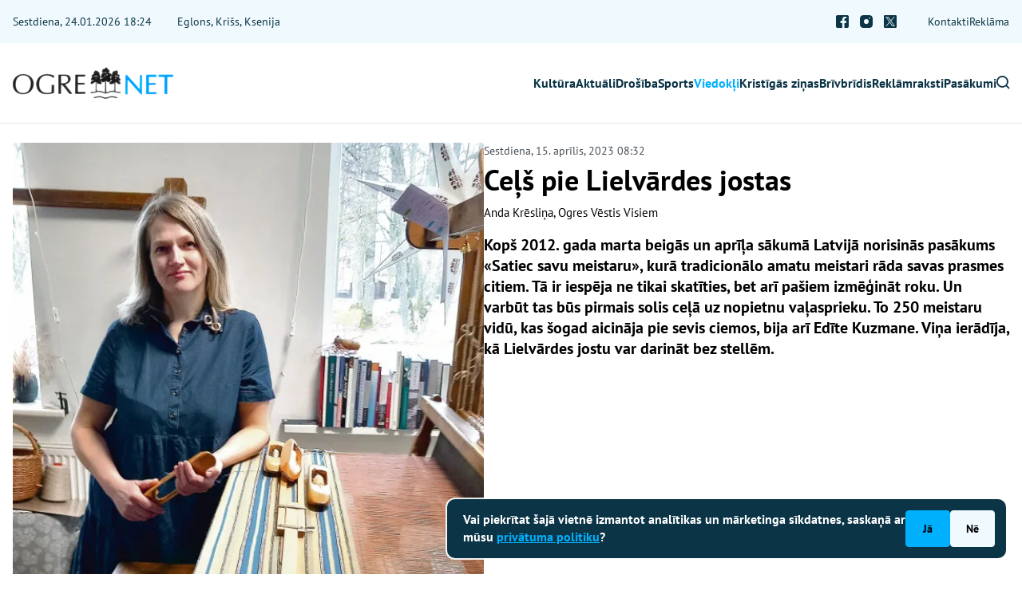

--- FILE ---
content_type: text/html; charset=UTF-8
request_url: https://www.ogrenet.lv/viedokli/cels-pie-lielvardes-jostas-5974
body_size: 8429
content:
<!DOCTYPE html>
<html lang="lv">
<head>
    <meta charset="utf-8">
    <meta http-equiv="X-UA-Compatible" content="IE=edge">
    <meta name="viewport" content="width=device-width, initial-scale=1">
    <title>Ceļš pie Lielvārdes jostas - OGRENET - Tava novada portāls</title>
  <meta name="description" content="Kopš 2012. gada marta beigās un aprīļa sākumā Latvijā norisinās pasākums «Satiec savu meistaru», kurā tradicionālo amatu meistari rāda savas prasmes citiem. Tā ir iespēja ne tikai skatīties, bet arī pašiem izmēģināt roku. Un varbūt tas būs pirmais solis ceļā uz nopietnu vaļasprieku. To 250 meistaru vidū, kas šogad a..." />
  <link rel="canonical" href="https://www.ogrenet.lv/viedokli/cels-pie-lielvardes-jostas-5974" />
    <link rel="alternate" type="application/rss+xml" title="OGRENET - Tava novada portāls: Viedokļi" href="https://www.ogrenet.lv/viedokli/rss.xml">
    <meta name="SKYPE_TOOLBAR" content="SKYPE_TOOLBAR_PARSER_COMPATIBLE" />
    <meta name="format-detection" content="telephone=no">
    <link rel="stylesheet" href="/css/compiled.min.css?1760000123" />
    <meta property="og:title" content="Ceļš pie Lielvārdes jostas - OGRENET - Tava novada portāls" />
    <meta name="twitter:card" content="summary_large_image">
    <meta name="twitter:title" content="Ceļš pie Lielvārdes jostas - OGRENET - Tava novada portāls" />
    <meta property="og:description" content="Kopš 2012. gada marta beigās un aprīļa sākumā Latvijā norisinās pasākums «Satiec savu meistaru», kurā tradicionālo amatu meistari rāda savas prasmes citiem. Tā ir iespēja ne tikai skatīties, bet arī pašiem izmēģināt roku. Un varbūt tas būs pirmais solis ceļā uz nopietnu vaļasprieku. To 250 meistaru vidū, kas šogad a..." />
    <meta name="twitter:description" content="Kopš 2012. gada marta beigās un aprīļa sākumā Latvijā norisinās pasākums «Satiec savu meistaru», kurā tradicionālo amatu meistari rāda savas prasmes citiem. Tā ir iespēja ne tikai skatīties, bet arī pašiem izmēģināt roku. Un varbūt tas būs pirmais solis ceļā uz nopietnu vaļasprieku. To 250 meistaru vidū, kas šogad a..." />
  <meta property="og:image" content="https://www.ogrenet.lv/cache/images/2848133145/f67d8d0b345662a468a90977469876e2_3691512300.jpg" />
  <meta property="og:image:width" content="496" />
  <meta property="og:image:height" content="630" />
  <meta name="twitter:image" content="https://www.ogrenet.lv/cache/images/2848133145/f67d8d0b345662a468a90977469876e2_3691512300.jpg" />
    <meta property="og:url" content="https://www.ogrenet.lv/viedokli/cels-pie-lielvardes-jostas-5974" />
    <meta name="twitter:url" content="https://www.ogrenet.lv/viedokli/cels-pie-lielvardes-jostas-5974" />
            <link rel="preload" href="https://www.ogrenet.lv/fonts/pt-sans-v17-latin_latin-ext-700.woff2" as="font" type="font/woff2" crossorigin>
    <link rel="preload" href="https://www.ogrenet.lv/fonts/pt-sans-v17-latin_latin-ext-regular.woff2" as="font" type="font/woff2" crossorigin>
    <link rel="preload" href="https://www.ogrenet.lv/icons/fonts/icomoon.ttf?71gml8" as="font" type="font/ttf" crossorigin>
    <link rel="preload" href="/js/compiled.min.js?1758293332" as="script">
    <link rel="preload" href="/css/compiled.min.css?1760000123" as="style">
    <link rel="icon" type="image/png" href="/favicon-96x96.png" sizes="96x96" />
    <link rel="icon" type="image/svg+xml" href="/favicon.svg" />
    <link rel="shortcut icon" href="/favicon.ico" />
    <link rel="apple-touch-icon" sizes="180x180" href="/apple-touch-icon.png" />
    <meta name="google-site-verification" content="jtOcKQ5gNM_rOb0MIIBM9fAPh4RWKpIFfImu2AjznrY" />
    <script>
        var _paq = window._paq = window._paq || [];
        /* tracker methods like "setCustomDimension" should be called before "trackPageView" */
        _paq.push(['trackPageView']);
        _paq.push(['enableLinkTracking']);
        (function() {
            var u="//analytics.ogrenet.lv/";
            _paq.push(['setTrackerUrl', u+'matomo.php']);
            _paq.push(['setSiteId', '1']);
            var d=document, g=d.createElement('script'), s=d.getElementsByTagName('script')[0];
            g.async=true; g.src=u+'matomo.js'; s.parentNode.insertBefore(g,s);
        })();
    </script>
</head>

<body class="">
<script>
    window.dataLayer = window.dataLayer || [];
    function gtag(){dataLayer.push(arguments);}
    gtag('consent', 'default', {
        'ad_storage': 'denied',
        'analytics_storage': 'denied',
        'ad_user_data': 'denied',
        'ad_personalization': 'denied',
    });
</script>
<noscript><iframe src="//www.googletagmanager.com/ns.html?id=GTM-T73DHRZD"
        height="0" width="0" style="display:none;visibility:hidden"></iframe></noscript>
        <script>(function(w,d,s,l,i){w[l]=w[l]||[];w[l].push({'gtm.start':
        new Date().getTime(),event:'gtm.js'});var f=d.getElementsByTagName(s)[0],
        j=d.createElement(s),dl=l!='dataLayer'?'&l='+l:'';j.async=true;j.src=
        '//www.googletagmanager.com/gtm.js?id='+i+dl;f.parentNode.insertBefore(j,f);
        })(window,document,'script','dataLayer','GTM-T73DHRZD');</script>

<div class="topbar">
    <div class="container-fluid">
        <div class="topbar-inner">
            <div class="topbar-date">
    Sestdiena, 24.01.2026 18:24</div>
<div class="topbar-namedays">
    Eglons, Krišs, Ksenija</div>            <ul class="nav-social">
    <li><a href="https://www.facebook.com/ogrenet.lv" title="Facebook" rel="nofollow noreferrer" target="_blank"><i class="icon-facebook"></i></a></li>    <li><a href="https://www.instagram.com/ogrenet_lv" title="Instagram" rel="nofollow noreferrer" target="_blank"><i class="icon-instagram"></i></a></li>    <li><a href="https://x.com/ogrenet" title="X" rel="nofollow noreferrer" target="_blank"><i class="icon-x"></i></a></li></ul>            <ul class="nav-secondary">
                <li  class="item-1"><a href="/kontakti" title="Kontakti"  ><span>Kontakti</span></a></li><li  class="item-2"><a href="/reklama" title="Reklāma"  ><span>Reklāma</span></a></li>            </ul>
        </div>
    </div>
</div>

<div class="navbar">
    <div class="container-fluid">
        <div class="navbar-inner">
            <a href="/" title="OgreNet" class="navbar-logo">
                <img src="/img/logo-ogrenet-v2@1x.png" srcset="/img/logo-ogrenet-v2@2x.png 2x, /img/logo-ogrenet-v2@3x.png 3x" alt="OgreNet" width="201" height="40" loading="lazy">
            </a>
            <ul class="nav-secondary">
                <li  class="item-1"><a href="/kontakti" title="Kontakti"  ><span>Kontakti</span></a></li><li  class="item-2"><a href="/reklama" title="Reklāma"  ><span>Reklāma</span></a></li>            </ul>
            <button class="navbar-toggle btn btn-outline-gray" title="Izvēlne">
                <i class="icon-menu"></i>
            </button>
            <div class="navbar-wrapper">
                <div class="navbar-mobile-header">
                    <ul class="nav-social">
    <li><a href="https://www.facebook.com/ogrenet.lv" title="Facebook" rel="nofollow noreferrer" target="_blank"><i class="icon-facebook"></i></a></li>    <li><a href="https://www.instagram.com/ogrenet_lv" title="Instagram" rel="nofollow noreferrer" target="_blank"><i class="icon-instagram"></i></a></li>    <li><a href="https://x.com/ogrenet" title="X" rel="nofollow noreferrer" target="_blank"><i class="icon-x"></i></a></li></ul>                    <button class="navbar-toggle btn btn-outline-gray" title="Aizvērt">
                        <i class="icon-close"></i>
                    </button>
                </div>
                <div class="topbar-date">
    Sestdiena, 24.01.2026 18:24</div>
<div class="topbar-namedays">
    Eglons, Krišs, Ksenija</div>                <form action="/meklesana" class="navbar-search search-form">
                    <input type="text" name="q" value="" placeholder="Meklēt OgreNet" class="form-control">
                    <i class="icon-search"></i>
                </form>
                <ul class="nav-primary">
                    <li  class="item-1"><a href="/kultura" title="Kultūra"  ><span>Kultūra</span></a></li><li  class="item-2"><a href="/aktuali" title="Aktuāli"  ><span>Aktuāli</span></a></li><li  class="item-3"><a href="/drosiba" title="Drošība"  ><span>Drošība</span></a></li><li  class="item-4"><a href="/sports" title="Sports"  ><span>Sports</span></a></li><li  class="active item-5"><a href="/viedokli" title="Viedokļi"  ><span>Viedokļi</span></a></li><li  class="item-6"><a href="/kristigas-zinas" title="Kristīgās ziņas"  ><span>Kristīgās ziņas</span></a></li><li  class="item-7"><a href="/brivbridis" title="Brīvbrīdis"  ><span>Brīvbrīdis</span></a></li><li  class="item-8"><a href="/reklamraksti" title="Reklāmraksti"  ><span>Reklāmraksti</span></a></li><li  class="item-9"><a href="/pasakumi" title="Pasākumi"  ><span>Pasākumi</span></a></li>                    <li>
                        <a href="/meklesana" title="Meklēt OgreNet"><i class="icon-search"></i></a>
                    </li>
                </ul>
            </div>
        </div>
    </div>
</div>

<div class="navbar-backdrop"></div>


<div class="article-container first" data-id="5974" data-url="/viedokli/cels-pie-lielvardes-jostas-5974" data-title="Ceļš pie Lielvārdes jostas - OGRENET - Tava novada portāls">

    
    <div class="container-fluid">
        <div class="article-heading-block">
            <div class="article-heading-mobile">
                    <div class="date">
        Sestdiena, 15. aprīlis, 2023 08:32    </div>
    
<h1>Ceļš pie Lielvārdes jostas</h1>
    <div class="author">
                    Anda Krēsliņa, Ogres Vēstis Visiem                </div>
    
            </div>
            <div class="image">
                <img src="/cache/images/2848133145/cels-pie-lielvardes-jostas_1231532731.webp" alt="Ceļš pie Lielvārdes jostas" width="720" height="720" class="img-fluid">
                <div class="image-caption">
                    Publicitātes foto                </div>
            </div>
            <div class="text">
                <div class="article-heading-desktop">
                        <div class="date">
        Sestdiena, 15. aprīlis, 2023 08:32    </div>
    
<h1>Ceļš pie Lielvārdes jostas</h1>
    <div class="author">
                    Anda Krēsliņa, Ogres Vēstis Visiem                </div>
    
                </div>
                <p class="intro">Kopš 2012. gada marta beigās un aprīļa sākumā Latvijā norisinās pasākums «Satiec savu meistaru», kurā tradicionālo amatu meistari rāda savas prasmes citiem. Tā ir iespēja ne tikai skatīties, bet arī pašiem izmēģināt roku. Un varbūt tas būs pirmais solis ceļā uz nopietnu vaļasprieku. To 250 meistaru vidū, kas šogad aicināja pie sevis ciemos, bija arī Edīte Kuzmane. Viņa ierādīja, kā Lielvārdes jostu var darināt bez stellēm.</p>
            </div>
        </div>

        <div class="row gx-1 article-row">
            <div class="col-lg-4 col-xl-2 article-col-banner">
                            </div>
            <div class="col-lg-8 article-col-text">
                <div class="text-content">
                    <p>Rokdarbi Edītei ir vairāk nekā vaļasprieks, un pirmos intereses aizmetņus par tiem radījusi viņas mamma, kuras dzimtas sievietes bijušas čaklas rokdarbnieces. Kad Edītei pēc pamatskolas beigšanas neizdevās piepildīt sapni – iet mācīties par bērnudārza muzikālo audzinātāju, tad mamma, kamēr meita baudīja vasaras brīvlaiku pie vecmāmiņas, pierakstījusi viņu Ogres Amatniecības skolā. Ar to liktenis bija izlemts. Pēc skolas absolvēšanas palikusi tur strādāt par pasniedzēju tekstilnodaļā, un šajā darbā pagājuši desmit gadi. Aušanu apguvusi vēlāk – aušanas studijā «Saiva», jo skolas programmā tās nebija. Studijā ierādīti lielie darbi, bet jostas nākušas vēlāk.</p>

<p><strong>Domubiedri un diegu atkarīgie</strong></p>
<p><br />Tad dzīve pagriezusies tā, ka nolēmusi mainīt profesiju. Ieguvusi jaunu kvalifikāciju un sākusi strādāt Lielvārdes būvvaldē kā lietvede. Pēc kāda laika viens no kolēģiem uzzinājis, ka Edīte iepriekš bijusi rokdarbu skolotāja, un pavaicājis, vai viņa nevar uzaust Lielvārdes jostu. Lai gan to nebija darījusi, āķis bija lūpā. Vispirms aizstaigājusi uz Lielvārdes muzeju, aplūkojusi tur krājumā esošās jostas un tur satikusi arī domubiedrus jeb, kā tos mēdz saukt, – diegu atkarīgos, tostarp Sanitu Kozuliņu. Pirmā josta tapusi stellēs. Padziļināti izpētot visu pieejamo literatūru par jostu darināšanu, uzzinājusi, ka tās var darināt arī bez stellēm. Liktenīga bija satikšanās arī ar Lielvārdes amatnieku brālības vadītāju Dinu Sumeragu, kas pamudinājis iesaistīties biedrības darbībā. 2012. gadā pasākumā «Satiec savu meistaru» piedalījušies lielākā pulkā: Sumerags stāstījis par mucu būvi, Tālis Sala – par guļbūvēm, Guntis Kalniņš – par kalēja arodu, Edīte ierādījusi jostu aušanu. Tiesa, tobrīd stellēs, par otru – senāko – veidu tikai pastāstījusi, jo pati tajā vēl nebija iemēģinājusi roku.</p>

<p><strong>Atslēgas cilvēks īstajā brīdī</strong></p>
<p><br />Nākamajā gadā Lielvārdes muzejs uzaicinājis viņu piedalīties tūrisma izstādē «Balttour», kas Edītei jau bija pazīstama no Amatniecības skolas laikiem, turklāt vienubrīd viņa bija, kā pati saka, pastudējusi tūrismu, tāpēc tur būt bija īpašs notikums. Novads rādījis sevi, iepazīstinot ar dažādām jomām, stendā bija atvēlēta vieta arī aušanai, kas tad bija uzticēta Edītei. Garām gājušas viņas kolēģes un redzējušas, kā viņa tur tā skaisti darbojas, un vaicājušas, vai zinot, kā pareizi darina Lielvārdes jostas. Un vai pazīstot Liliju Balgalvi-Treimani (viņa no Kanādas pārcēlusies uz dzīvi Latvijā), kura māca seno aušanas veidu? Iedevušas kontaktus, kā ar viņu sazināties, taču ikdienas skrējienā tas tā arī palicis.</p>
<p><br />Tā paša gada rudenī, kad kopā ar Latvijas Nacionālo kultūras centru (LNKC) devusies uz Podnieku dienām, brauciena laikā katrs pastāstījis, ko dara, un Edīte teikusi, ka viņa auž Lielvārdes jostas. Viena no līdzbraucējām apvaicājusies, kādā stilā viņa to darot. Skanīgais Amerikas latviešu mēles piesitiens licis saausīties, un klusītēm pavaicājusi LNKC lietišķās mākslas ekspertei Lindai Rubenai, vai tā gadījumā nav Lilija Balgalve-Treimane. Jā, esot gan. Sapratusi, ka ir īstais brīdis. Audēja ne tikai ar viņu aprunājusies, bet uzaicinājusi pie sevis. Lielākai drosmei paņēmusi līdzi Sanitu Kozuliņu. Atverot Lilijas dzīvokļa durvis, iegājušas kā citā pasaulē – ar tautiskām segām, jostām, koka darinājumiem, dekoriem. Sākušas mācīties jostu aušanu bez stellēm. Lūk, šeit esot redzams pirmais šādi tapušais Lielvārdes jostas paraudziņš. Viņa rāda uz kādu būtisku detaļu – Lielvārdes jostai ir interesants sākuma un nobeiguma cilpveida gals. Palēnām dzīve atkal sagrozījusies tā, ka pilnībā atgriezusies pie amatniecības un pasniegšanas.</p>

<p><strong>Daudz prasmīgu cilvēku</strong></p>
<p><br />Lai gan pasākumā «Satiec savu meistaru» viņa jau vairākkārt piedalījusies, vienmēr uz to piesakās arvien jauni interesenti, kuri vēlas iepazīties ar jostu aušanu un arī paši to darīt. Ir cilvēki, kuriem tas ir pirmais solis ceļā uz savu tautastērpu un pamudinājums ierasties pie Edītes, kura jau kopš 2016. gada darbojas Lielvārdes audēju kopā. Tajā sanāk kopā tie, lai padziļināti mācītos jostu darināšanu senajā stilā un apgūtu arī citus aušanas noslēpumus. Šogad ir plānots ar kopas pielocīto pūru piedalīties dziesmu svētku izstādē. Lai rūpētos par pārmantojamību un iepazīstinātu bērnus ar tradicionālajām amata prasmēm, kopš 2018. gada Lielvārdes vidusskolā un Ogres 1. vidusskolā vada aušanas pulciņu. Edīte palīdz arī nokomplektēt jebkura novada tautastērpu, taču rosinot ne tikai izmantot meistara pakalpojumus, bet vismaz kādu daļu no tērpa darināt pašam. Esot pārliecinājusies, ka Latvijā ir ļoti daudz prasmīgu cilvēku, dažs labs ātri vien no prievītes aušanas tiek līdz jostām. Aiz muguras redzamajās stellēs iesāktais darbs ir kādas meitenes pirmais brunču audums. Iespējams, ka ar to viņai pietiks, bet varbūt tas būs atspēriena punkts nākamajam. Būtu vairāk telpas, varētu vēl vienas stelles izvietot, taču grūti atrast piemērotas platības. Taču svarīga ir arī vietas noskaņa, un tāda CoLabora Lielvārde koprades telpās ir.</p>

<p><strong>Atvērta pret citādu pieeju</strong></p>
<p><br />Raugoties uz savu līdzšinējo darbošanos, Edīte atzīst, ka vispirms bija romantiskais periods, kad viss patīk, tad sekoja kritiskais, kad daudz kas citu veikumā nešķiet gana labs. Vienubrīd bijusi pat ļoti saasināta uztvere, fiksējot kļūdas tautastērpos. Bet nu jau abi posmi ir pagājuši, un tagad cenšoties paskatīties uz visu izsvērtāk, pieņemt arī jauninājumus un citu pieeju. Dažs iebilst pret gadsimtu sajaukumiem, taču – kāpēc gan neuzlikt galvā vecmāmiņas mantoto aubi vai vainagu, lai arī tā ir it kā no «citas operas». Tā ir emocionāla saikne ar saviem senčiem un apliecinājums dzimtas turpinājumam, lai arī varbūt lec laukā no koptēla. Edīte vairs nesaka: pareizi vai nepareizi, bet gan piedāvā savu redzējumu, kuru var pieņemt vai nepieņemt. Jāņem arī vērā, vai tas ir skatuves (kolektīvais) vai autentisks (tas parasti ir individuāls) tērps. Starp citu, Lielvārdes tautastērps vēsturiskā veidolā nav tāds, kādu esam pieraduši to redzēt.</p>
<p><br />Edītes devums ir bijis skatāms dziesmu svētku tautastērpu skatēs, kur iegūta arī godalga. 2018. gads bija liels izaicinājums, jo nācās gatavot lielus pasūtījumus, proti, 54 jostas. Gatavojoties šiem svētkiem, viņa nolēmusi no tādiem apjomiem atteikties, jo tāds konveijera darbs ir ļoti nogurdinošs un atsaucas uz veselību. <br />Lielvārdē liela bagātība bija «Lāčplēša» deju kolektīva padomju laika kolekcija, ko vēl ilgi lietoja dalībnieki. Ne visiem tolaik bija tādi tērpi. Tagad gan lielākā daļa koru un deju kolektīvu ir skaisti saposti, un Edīte rosina novērtēt, cik rūpīgi ir amatnieki strādājuši, lai šos tērpus sadarinātu. Kādas kolekcijas tikai nav radītas – no īstas vilnas, ar īstiem izšuvumiem un pērlēm. Viņa novēl biežāk uzvilkt tautastērpus. Lai nav tikai Jāņos, Lielajā dienā, bet arī citos lielākos godos un pasākumos. Vēl jo svarīgāka ir tradīcijas pēctecība, ne tikai tērpa nēsāšanā, bet prasmju tālāknodošanā, tāpēc viņa iedrošinot pašiem ko izgatavot – tikai tā varam būt pārliecināti, ka tas nepārtaps tikai par muzejisku vērtību, bet dzīvos.</p>                </div>
            </div>
            <div class="col-lg-8 offset-lg-4 offset-xl-0 col-xl-2 article-col-share">
                <div class="article-share">
                    <div class="label">
                        Dalīties                    </div>
                                        <a class="btn btn-facebook btn-share btn-share-url" href="https://www.facebook.com/share.php?u=https%3A%2F%2Fwww.ogrenet.lv%2Fviedokli%2Fcels-pie-lielvardes-jostas-5974" title="Dalīties Facebook">
                        <i class="icon-facebook"></i>
                        <span></span>
                    </a>
                    <a class="btn btn-x btn-share btn-share-url" href="https://twitter.com/share?url=https%3A%2F%2Fwww.ogrenet.lv%2Fviedokli%2Fcels-pie-lielvardes-jostas-5974&amp;text=Ce%C4%BC%C5%A1+pie+Lielv%C4%81rdes+jostas" title="Dalīties X">
                        <i class="icon-x"></i>
                        <span></span>
                    </a>
                    <a href="https://www.ogrenet.lv/viedokli/cels-pie-lielvardes-jostas-5974" class="btn btn-share btn-share-text" data-toggle="copy" data-value="https://www.ogrenet.lv/viedokli/cels-pie-lielvardes-jostas-5974"
                       data-bs-trigger="manual"
                       data-bs-placement="top"
                    >
                        <i class="icon-copy"></i>
                        <span>
                            Kopēt saiti                        </span>
                        <span>
                            Nokopēta!                        </span>
                    </a>
                </div>
            </div>
        </div>
    </div>
</div>

    <div class="article-next" data-url="/brivbridis/saeimas-saruninas-deputatu-zelta-izteicieni-saeimas-sedes-18531"></div>
    <script type="application/ld+json">{"@context":"https://schema.org","@type":"NewsArticle","headline":"Ceļš pie Lielvārdes jostas","url":"https://www.ogrenet.lv/viedokli/cels-pie-lielvardes-jostas-5974","datePublished":"2023-04-15T08:32:24+03:00","dateModified":"2023-04-15T08:32:24+03:00","description":"Kopš 2012. gada marta beigās un aprīļa sākumā Latvijā norisinās pasākums «Satiec savu meistaru», kurā tradicionālo amatu meistari rāda savas prasmes citiem. Tā ir iespēja ne tikai skatīties, bet arī pašiem izmēģināt roku. Un varbūt tas būs pirmais solis ceļā uz nopietnu vaļasprieku. To 250 meistaru vidū, kas šogad aicināja pie sevis ciemos, bija arī Edīte Kuzmane. Viņa ierādīja, kā Lielvārdes jostu var darināt bez stellēm.","image":{"@type":"ImageObject","url":"https://www.ogrenet.lv/upload/news/f67d8d0b345662a468a90977469876e2.jpg","caption":"Publicitātes foto"},"author":{"@type":"Person","name":"Anda Krēsliņa, Ogres Vēstis Visiem"},"publisher":{"@type":"Organization","name":false,"url":"https://www.ogrenet.lv"},"articleSection":"Viedokļi"}</script>
    <div class="container-fluid">
        <div class="recommended-links">
            <div class="title">
                OgreNet iesaka            </div>
            <ul>
                                        <li>
                            <a href="https://www.ogresnovads.lv/" title="Ogres novada pašvaldība">Ogres novada pašvaldība</a>
                        </li>
                                                <li>
                            <a href="http://www.ovt.lv/" title="Ogres tehnikums">Ogres tehnikums</a>
                        </li>
                                                <li>
                            <a href="https://ogresslimnica.lv/" title="Ogres rajona slimnīca">Ogres rajona slimnīca</a>
                        </li>
                                                <li>
                            <a href="https://ogresslimnica.lv/" title="Ogres pansionāts">Ogres pansionāts</a>
                        </li>
                                                <li>
                            <a href="http://www.aprinkis.lv/" title="Rīgas apriņķa ziņu portāls">Rīgas apriņķa ziņu portāls</a>
                        </li>
                                                <li>
                            <a href="http://okultura.lv/" title="Ogres novada Kultūras centrs">Ogres novada Kultūras centrs</a>
                        </li>
                                                <li>
                            <a href="http://www.ovv.lv/" title="&quot;Ogres Vēstis Visiem&quot;">&quot;Ogres Vēstis Visiem&quot;</a>
                        </li>
                                                <li>
                            <a href="https://www.ogresnamsaimnieks.lv/" title="SIA &quot;Ogres Namsaimnieks&quot;">SIA &quot;Ogres Namsaimnieks&quot;</a>
                        </li>
                                    </ul>
        </div>
    </div>

<div class="footer">
    <div class="container-fluid">
        <div class="row">
            <div class="col-lg-4">
                <div class="footer-inner">
                    <a href="/" title="OgreNet" class="footer-logo">
                        <img src="/img/logo-ogrenet-v2@1x.png" srcset="/img/logo-ogrenet-v2@2x.png 2x, /img/logo-ogrenet-v2@3x.png 3x" alt="OgreNet" width="201" height="40">
                    </a>
                    <p class="footer-social-intro">
                        Sekojiet mums līdzi sociālajos medijos. Jaunākie notikumi, interesanti stāsti, izklaide un kultūra.                    </p>
                    <ul class="footer-social">
                        <li><a href="https://www.facebook.com/ogrenet.lv" title="Facebook" rel="nofollow noreferrer" target="_blank"><i class="icon-facebook"></i> ogrenet.lv</a></li><li><a href="https://www.instagram.com/ogrenet_lv" title="Instagram" rel="nofollow noreferrer" target="_blank"><i class="icon-instagram"></i> ogrenet_lv</a></li><li><a href="https://x.com/ogrenet" title="X" rel="nofollow noreferrer" target="_blank"><i class="icon-x"></i> ogrenet</a></li>                    </ul>
                    <div class="footer-email">
                        <a href="#" class="email nospam" title="lv ogrenet redaktors"></a>                    </div>
                    <div class="footer-partners">
                                                        <a href="" class="footer-partner-item" title="Latvijas pasts">                                <img src="/cache/images/2071566303/latvijas-pasts_3200339839.png" srcset="/cache/images/2071566303/latvijas-pasts_3209070172.png 2x" alt="Latvijas pasts" width="112" height="34" loading="lazy">
                                </a>
                                                                <a href="https://www.sif.gov.lv/lv/mediju-atbalsta-fonds" class="footer-partner-item" title="Mediju Atbalsta Fonds">                                <img src="/cache/images/2071566303/mediju-atbalsta-fonds_1478626524.png" srcset="/cache/images/2071566303/mediju-atbalsta-fonds_736783174.png 2x" alt="Mediju Atbalsta Fonds" width="70" height="34" loading="lazy">
                                </a>
                                                    </div>
                </div>
            </div>
            <div class="col-lg-4">
                <div class="footer-inner">
                    <div class="footer-text">
                        <div>Vēlaties izteikt savu viedokli par portālu? Pamanījāt kļūdu? Ir problēma, ko vēlaties apspriest publiski? Vēlaties iesūtīt rakstu par Jums aktuālu tēmu? Varbūt Jums vajadzīgs padoms? Rakstiet uz <a href="mailto:info@ogrenet.lv">info@ogrenet.lv</a>. Centīsimies palīdzēt!<br /><br />Izdevējs: SIA "Ogres Balss". <br />Reģ. nr.: 40103433357. <br />Juridiskā adrese: Lāčplēša iela 24</div>                    </div>
                </div>
            </div>
            <div class="col-lg-4">
                <div class="footer-inner">
                    <ul class="footer-nav">
                        <li  class="item-1"><a href="/etikas-kodeks" title="Ētikas kodeks"  ><span>Ētikas kodeks</span></a></li><li  class="item-2"><a href="/lietosanas-noteikumi" title="Lietošanas noteikumi"  ><span>Lietošanas noteikumi</span></a></li><li  class="item-3"><a href="/autortiesibas" title="Autortiesības"  ><span>Autortiesības</span></a></li>                        <li  class="item-1"><a href="/kontakti" title="Kontakti"  ><span>Kontakti</span></a></li><li  class="item-2"><a href="/reklama" title="Reklāma"  ><span>Reklāma</span></a></li>                    </ul>

                    <div class="copyright">
                        Autortiesības © Ogrenet 2026. <br />
Visas tiesības aizsargātas.                    </div>
                </div>
            </div>
        </div>
    </div>
</div>

    <div class="cookie-consent is-fixed">
        <div>
            <div>Vai piekrītat šajā vietnē izmantot analītikas un mārketinga sīkdatnes, saskaņā ar mūsu <a class="open-modal" href="/lietosanas-noteikumi" target="_blank" rel="noreferrer noopener">privātuma politiku</a>?</div>        </div>
        <div class="buttons">
            <button class="consent-accept btn btn-secondary">Jā</button>
            <button class="consent-decline btn btn-light">Nē</button>
        </div>
    </div>
    
<script type="text/javascript" src="/js/compiled.min.js?1758293332" async></script>

</body>
</html>


--- FILE ---
content_type: text/css
request_url: https://www.ogrenet.lv/css/compiled.min.css?1760000123
body_size: 27537
content:
@charset "UTF-8";@font-face{font-family:"icomoon";src:url(/icons/fonts/icomoon.ttf?71gml8)format("truetype"),url(/icons/fonts/icomoon.woff?71gml8)format("woff"),url(/icons/fonts/icomoon.svg?71gml8#icomoon)format("svg");font-weight:400;font-style:normal;font-display:block}[class*=" icon-"],[class^=icon-]{font-family:"icomoon"!important;speak:never;font-style:normal;font-weight:400;font-variant:normal;text-transform:none;line-height:1;-webkit-font-smoothing:antialiased;-moz-osx-font-smoothing:grayscale}.icon-www:before{content:""}.icon-phone:before{content:""}.icon-chevron-up:before{content:""}.icon-chevron-left:before{content:""}.icon-chevron-down:before{content:""}.icon-envelope:before{content:""}.icon-share:before{content:""}.icon-menu:before{content:""}.icon-search:before{content:""}.icon-close:before{content:""}.icon-copy:before{content:""}.icon-facebook:before{content:""}.icon-instagram:before{content:""}.icon-x:before{content:""}.icon-chevron-right:before{content:""}:root,[data-bs-theme=light]{--bs-blue:#0B3446;--bs-indigo:#6610f2;--bs-purple:#6f42c1;--bs-pink:#d63384;--bs-red:#dc3545;--bs-orange:#fd7e14;--bs-yellow:#ffc107;--bs-green:#069722;--bs-teal:#20c997;--bs-cyan:#0dcaf0;--bs-black:#000;--bs-white:#fff;--bs-gray-light:#F0FAFE;--bs-gray:#7E7E7E;--bs-gray-dark:#000;--bs-gray-100:#F0FAFE;--bs-gray-200:#e9ecef;--bs-gray-300:#D9D9D9;--bs-gray-400:#ced4da;--bs-gray-500:#7E7E7E;--bs-gray-600:#6c757d;--bs-gray-700:#495057;--bs-gray-800:#343a40;--bs-gray-900:#212529;--bs-primary:#0B3446;--bs-secondary:#00B0FD;--bs-success:#069722;--bs-danger:#dc3545;--bs-light:#F0FAFE;--bs-gray:#D9D9D9;--bs-primary-rgb:11, 52, 70;--bs-secondary-rgb:0, 176, 253;--bs-success-rgb:6, 151, 34;--bs-danger-rgb:220, 53, 69;--bs-light-rgb:240, 250, 254;--bs-gray-rgb:217, 217, 217;--bs-primary-text-emphasis:#04151c;--bs-secondary-text-emphasis:#004665;--bs-success-text-emphasis:#023c0e;--bs-info-text-emphasis:#055160;--bs-warning-text-emphasis:#664d03;--bs-danger-text-emphasis:#58151c;--bs-light-text-emphasis:#495057;--bs-dark-text-emphasis:#495057;--bs-primary-bg-subtle:#ced6da;--bs-secondary-bg-subtle:#ccefff;--bs-success-bg-subtle:#cdead3;--bs-info-bg-subtle:#cff4fc;--bs-warning-bg-subtle:#fff3cd;--bs-danger-bg-subtle:#f8d7da;--bs-light-bg-subtle:#f8fdff;--bs-dark-bg-subtle:#ced4da;--bs-primary-border-subtle:#9daeb5;--bs-secondary-border-subtle:#99dffe;--bs-success-border-subtle:#9bd5a7;--bs-info-border-subtle:#9eeaf9;--bs-warning-border-subtle:#ffe69c;--bs-danger-border-subtle:#f1aeb5;--bs-light-border-subtle:#e9ecef;--bs-dark-border-subtle:#7E7E7E;--bs-white-rgb:255, 255, 255;--bs-black-rgb:0, 0, 0;--bs-font-sans-serif:"PT Sans", system-ui, -apple-system, "Segoe UI", Roboto, "Helvetica Neue", "Noto Sans", "Liberation Sans", Arial, sans-serif, "Apple Color Emoji", "Segoe UI Emoji", "Segoe UI Symbol", "Noto Color Emoji";--bs-font-monospace:SFMono-Regular, Menlo, Monaco, Consolas, "Liberation Mono", "Courier New", monospace;--bs-gradient:linear-gradient(180deg, rgba(255, 255, 255, 0.15), rgba(255, 255, 255, 0));--bs-body-font-family:var(--bs-font-sans-serif);--bs-body-font-size:calc(0.81rem + 0.19vw);--bs-body-font-weight:400;--bs-body-line-height:1.5;--bs-body-color:#000;--bs-body-color-rgb:0, 0, 0;--bs-body-bg:#fff;--bs-body-bg-rgb:255, 255, 255;--bs-emphasis-color:#000;--bs-emphasis-color-rgb:0, 0, 0;--bs-secondary-color:rgba(0, 0, 0, 0.75);--bs-secondary-color-rgb:0, 0, 0;--bs-secondary-bg:#e9ecef;--bs-secondary-bg-rgb:233, 236, 239;--bs-tertiary-color:rgba(0, 0, 0, 0.5);--bs-tertiary-color-rgb:0, 0, 0;--bs-tertiary-bg:#F0FAFE;--bs-tertiary-bg-rgb:240, 250, 254;--bs-heading-color:inherit;--bs-link-color:#0B3446;--bs-link-color-rgb:11, 52, 70;--bs-link-decoration:none;--bs-link-hover-color:#092a38;--bs-link-hover-color-rgb:9, 42, 56;--bs-code-color:#d63384;--bs-highlight-color:#000;--bs-highlight-bg:#fff3cd;--bs-border-width:1px;--bs-border-style:solid;--bs-border-color:#D9D9D9;--bs-border-color-translucent:rgba(0, 0, 0, 0.175);--bs-border-radius:0.375rem;--bs-border-radius-sm:0.25rem;--bs-border-radius-lg:0.5rem;--bs-border-radius-xl:1rem;--bs-border-radius-xxl:2rem;--bs-border-radius-2xl:var(--bs-border-radius-xxl);--bs-border-radius-pill:50rem;--bs-box-shadow:0 0.5rem 1rem rgba(0, 0, 0, 0.15);--bs-box-shadow-sm:0 0.125rem 0.25rem rgba(0, 0, 0, 0.075);--bs-box-shadow-lg:0 1rem 3rem rgba(0, 0, 0, 0.175);--bs-box-shadow-inset:inset 0 1px 2px rgba(0, 0, 0, 0.075);--bs-focus-ring-width:0.25rem;--bs-focus-ring-opacity:0.25;--bs-focus-ring-color:rgba(11, 52, 70, 0.25);--bs-form-valid-color:#069722;--bs-form-valid-border-color:#069722;--bs-form-invalid-color:#dc3545;--bs-form-invalid-border-color:#dc3545}@media (min-width:1600px){:root,[data-bs-theme=light]{--bs-body-font-size:1rem}}*,::after,::before{box-sizing:border-box}@media (prefers-reduced-motion:no-preference){:root{scroll-behavior:smooth}}body{margin:0;font-family:var(--bs-body-font-family);font-size:var(--bs-body-font-size);font-weight:var(--bs-body-font-weight);line-height:var(--bs-body-line-height);color:var(--bs-body-color);text-align:var(--bs-body-text-align);background-color:var(--bs-body-bg);-webkit-text-size-adjust:100%;-webkit-tap-highlight-color:transparent;display:flex;flex-direction:column;min-height:100%;height:100%}hr{margin:10px 0;color:inherit;border:0;border-top:var(--bs-border-width) solid;opacity:.25}.h1,.h2,.h3,.h4,.h5,.h6,h1,h2,h3,h4,h5,h6{margin-top:0;margin-bottom:5px;font-weight:500;line-height:1.2;color:var(--bs-heading-color)}.h1,h1{font-size:calc(.885rem + 1.615vw)}@media (min-width:1600px){.h1,h1{font-size:2.5rem}}.h2,h2{font-size:calc(.845rem + .855vw)}@media (min-width:1600px){.h2,h2{font-size:1.7rem}}.h3,h3{font-size:calc(.83rem + .57vw)}@media (min-width:1600px){.h3,h3{font-size:1.4rem}}.h4,h4{font-size:calc(.825rem + .475vw)}@media (min-width:1600px){.h4,h4{font-size:1.3rem}}.h5,h5{font-size:calc(.8225rem + .4275vw)}@media (min-width:1600px){.h5,h5{font-size:1.25rem}}.h6,h6{font-size:calc(.81rem + .19vw)}@media (min-width:1600px){.h6,h6{font-size:1rem}}p{margin-top:0}abbr[title]{-webkit-text-decoration:underline dotted;text-decoration:underline dotted;cursor:help;-webkit-text-decoration-skip-ink:none;text-decoration-skip-ink:none}address{font-style:normal;line-height:inherit}ol,ul{padding-left:2rem}address,dl,ol,p,ul{margin-bottom:1rem}dl,ol,ul{margin-top:0}ol ol,ol ul,ul ol,ul ul{margin-bottom:0}dt{font-weight:700}dd{margin-bottom:.5rem;margin-left:0}blockquote,figure{margin:0 0 1rem}b,strong{font-weight:bolder}.small,small{font-size:.875em}.mark,mark{padding:.1875em;color:var(--bs-highlight-color);background-color:var(--bs-highlight-bg)}sub,sup{position:relative;font-size:.75em;line-height:0;vertical-align:baseline}sub{bottom:-.25em}sup{top:-.5em}a{color:rgba(var(--bs-link-color-rgb),var(--bs-link-opacity, 1));text-decoration:none}a:hover{--bs-link-color-rgb:var(--bs-link-hover-color-rgb)}a:not([href]):not([class]),a:not([href]):not([class]):hover{color:inherit;text-decoration:none}code,kbd,pre,samp{font-family:var(--bs-font-monospace)}samp{font-size:1em}pre{display:block;margin-top:0;margin-bottom:1rem}pre code{font-size:inherit;word-break:normal}code,kbd,pre{font-size:.875em}code{color:var(--bs-code-color);word-wrap:break-word}a>code,pre code{color:inherit}kbd{padding:.1875rem .375rem;color:var(--bs-body-bg);background-color:var(--bs-body-color);border-radius:.25rem}kbd kbd{padding:0;font-size:1em}img,svg{vertical-align:middle}table{caption-side:bottom;border-collapse:collapse}caption{padding-top:.5rem;padding-bottom:.5rem;color:var(--bs-secondary-color);text-align:left}th{text-align:inherit;text-align:-webkit-match-parent}tbody,td,tfoot,th,thead,tr{border-color:inherit;border-style:solid;border-width:0}label,output{display:inline-block}button{border-radius:0}button:focus:not(:focus-visible){outline:0}button,input,optgroup,select,textarea{margin:0;font-family:inherit;font-size:inherit;line-height:inherit}button,select{text-transform:none}[role=button]{cursor:pointer}select{word-wrap:normal}select:disabled{opacity:1}[list]:not([type=date]):not([type=datetime-local]):not([type=month]):not([type=week]):not([type=time])::-webkit-calendar-picker-indicator{display:none!important}[type=button],[type=reset],[type=submit],button{-webkit-appearance:button}.form-control-color:not(:disabled):not([readonly]),.form-control[type=file]:not(:disabled):not([readonly]),[type=button]:not(:disabled),[type=reset]:not(:disabled),[type=submit]:not(:disabled),button:not(:disabled){cursor:pointer}::-moz-focus-inner{padding:0;border-style:none}textarea{resize:vertical}fieldset{min-width:0;padding:0;margin:0;border:0}legend{float:left;width:100%;padding:0;margin-bottom:.5rem;font-size:calc(.835rem + .665vw);line-height:inherit}@media (min-width:1600px){legend{font-size:1.5rem}}legend+*{clear:left}::-webkit-datetime-edit-day-field,::-webkit-datetime-edit-fields-wrapper,::-webkit-datetime-edit-hour-field,::-webkit-datetime-edit-minute,::-webkit-datetime-edit-month-field,::-webkit-datetime-edit-text,::-webkit-datetime-edit-year-field{padding:0}::-webkit-inner-spin-button{height:auto}[type=search]{-webkit-appearance:textfield;outline-offset:-2px}::-webkit-search-decoration{-webkit-appearance:none}::-webkit-color-swatch-wrapper{padding:0}::file-selector-button{font:inherit;-webkit-appearance:button}iframe{border:0}summary{display:list-item;cursor:pointer}progress{vertical-align:baseline}[hidden]{display:none!important}.lead{font-size:calc(.8225rem + .4275vw);font-weight:300}@media (min-width:1600px){.lead{font-size:1.25rem}}.display-1,.display-2,.display-3{font-size:5rem;font-weight:900;line-height:1.2}.display-2,.display-3{font-size:4.5rem}.display-3{font-size:4rem}.display-4,.display-5,.display-6{font-size:3.5rem;font-weight:900;line-height:1.2}.display-5,.display-6{font-size:3rem}.display-6{font-size:2.5rem}.list-inline,.list-unstyled{padding-left:0;list-style:none}.list-inline-item{display:inline-block}.list-inline-item:not(:last-child){margin-right:.5rem}.initialism{font-size:.875em;text-transform:uppercase}.blockquote{margin-bottom:10px;font-size:calc(.8225rem + .4275vw)}@media (min-width:1600px){.blockquote{font-size:1.25rem}}.blockquote>:last-child{margin-bottom:0}.blockquote-footer{margin-top:-10px;margin-bottom:10px;font-size:.875em;color:#6c757d}.blockquote-footer::before{content:"— "}.img-fluid,.img-thumbnail{max-width:100%;height:auto}.img-thumbnail{padding:.25rem;background-color:var(--bs-body-bg);border:var(--bs-border-width) solid var(--bs-border-color);border-radius:var(--bs-border-radius)}.figure{display:inline-block}.figure-img{margin-bottom:5px;line-height:1}.figure-caption{font-size:.875em;color:var(--bs-secondary-color)}.container,.container-fluid,.container-lg,.container-md,.container-sm,.container-xl,.container-xxl{--bs-gutter-x:20px;--bs-gutter-y:0;width:100%;padding-right:calc(var(--bs-gutter-x)*.5*1.6);padding-left:calc(var(--bs-gutter-x)*.5*1.6);margin-right:auto;margin-left:auto}.container-fluid,.container-lg,.container-md,.container-sm,.container-xl,.container-xxl{max-width:1540px}@media (min-width:576px){.container,.container-sm{max-width:540px}}@media (min-width:768px){.container,.container-md,.container-sm{max-width:720px}}@media (min-width:992px){.container,.container-lg,.container-md,.container-sm{max-width:960px}}@media (min-width:1200px){.container,.container-lg,.container-md,.container-sm,.container-xl{max-width:1140px}}@media (min-width:1580px){.container,.container-lg,.container-md,.container-sm,.container-xl,.container-xxl{max-width:1540px}}:root{--bs-breakpoint-xs:0;--bs-breakpoint-sm:576px;--bs-breakpoint-md:768px;--bs-breakpoint-lg:992px;--bs-breakpoint-xl:1200px;--bs-breakpoint-xxl:1580px}.row{--bs-gutter-x:20px;--bs-gutter-y:0;display:flex;flex-wrap:wrap;margin-top:calc(-1*var(--bs-gutter-y));margin-right:calc(-.5*var(--bs-gutter-x));margin-left:calc(-.5*var(--bs-gutter-x))}.row>*{flex-shrink:0;width:100%;max-width:100%;padding-right:calc(var(--bs-gutter-x)*.5);padding-left:calc(var(--bs-gutter-x)*.5);margin-top:var(--bs-gutter-y)}.col{flex:1 0 0%}.row-cols-auto>*{flex:0 0 auto;width:auto}.row-cols-1>*{flex:0 0 auto;width:100%}.row-cols-2>*{flex:0 0 auto;width:50%}.row-cols-3>*{flex:0 0 auto;width:33.33333333%}.row-cols-4>*{flex:0 0 auto;width:25%}.row-cols-5>*{flex:0 0 auto;width:20%}.col-auto,.row-cols-6>*{flex:0 0 auto;width:16.66666667%}.col-auto{width:auto}.col-1,.col-2{flex:0 0 auto;width:8.33333333%}.col-2{width:16.66666667%}.col-3,.col-4{flex:0 0 auto;width:25%}.col-4{width:33.33333333%}.col-5,.col-6{flex:0 0 auto;width:41.66666667%}.col-6{width:50%}.col-7,.col-8{flex:0 0 auto;width:58.33333333%}.col-8{width:66.66666667%}.col-10,.col-9{flex:0 0 auto;width:75%}.col-10{width:83.33333333%}.col-11,.col-12{flex:0 0 auto;width:91.66666667%}.col-12{width:100%}.offset-1{margin-left:8.33333333%}.offset-2{margin-left:16.66666667%}.offset-3{margin-left:25%}.offset-4{margin-left:33.33333333%}.offset-5{margin-left:41.66666667%}.offset-6{margin-left:50%}.offset-7{margin-left:58.33333333%}.offset-8{margin-left:66.66666667%}.offset-9{margin-left:75%}.offset-10{margin-left:83.33333333%}.offset-11{margin-left:91.66666667%}.g-0,.gx-0{--bs-gutter-x:0}.g-0,.gy-0{--bs-gutter-y:0}.g-1,.gx-1{--bs-gutter-x:10px}.g-1,.gy-1{--bs-gutter-y:10px}.g-2,.gx-2{--bs-gutter-x:20px}.g-2,.gy-2{--bs-gutter-y:20px}.g-3,.gx-3{--bs-gutter-x:30px}.g-3,.gy-3{--bs-gutter-y:30px}.g-4,.gx-4{--bs-gutter-x:40px}.g-4,.gy-4{--bs-gutter-y:40px}.g-5,.gx-5{--bs-gutter-x:50px}.g-5,.gy-5{--bs-gutter-y:50px}.g-6,.gx-6{--bs-gutter-x:60px}.g-6,.gy-6{--bs-gutter-y:60px}.g-7,.gx-7{--bs-gutter-x:70px}.g-7,.gy-7{--bs-gutter-y:70px}.g-8,.gx-8{--bs-gutter-x:80px}.g-8,.gy-8{--bs-gutter-y:80px}.g-9,.gx-9{--bs-gutter-x:90px}.g-9,.gy-9{--bs-gutter-y:90px}.g-10,.gx-10{--bs-gutter-x:100px}.g-10,.gy-10{--bs-gutter-y:100px}.g-11,.gx-11{--bs-gutter-x:110px}.g-11,.gy-11{--bs-gutter-y:110px}.g-12,.gx-12{--bs-gutter-x:120px}.g-12,.gy-12{--bs-gutter-y:120px}@media (min-width:576px){.col-sm{flex:1 0 0%}.row-cols-sm-auto>*{flex:0 0 auto;width:auto}.row-cols-sm-1>*{flex:0 0 auto;width:100%}.row-cols-sm-2>*{flex:0 0 auto;width:50%}.row-cols-sm-3>*{flex:0 0 auto;width:33.33333333%}.row-cols-sm-4>*{flex:0 0 auto;width:25%}.row-cols-sm-5>*{flex:0 0 auto;width:20%}.col-sm-auto,.row-cols-sm-6>*{flex:0 0 auto;width:16.66666667%}.col-sm-auto{width:auto}.col-sm-1,.col-sm-2{flex:0 0 auto;width:8.33333333%}.col-sm-2{width:16.66666667%}.col-sm-3,.col-sm-4{flex:0 0 auto;width:25%}.col-sm-4{width:33.33333333%}.col-sm-5,.col-sm-6{flex:0 0 auto;width:41.66666667%}.col-sm-6{width:50%}.col-sm-7,.col-sm-8{flex:0 0 auto;width:58.33333333%}.col-sm-8{width:66.66666667%}.col-sm-10,.col-sm-9{flex:0 0 auto;width:75%}.col-sm-10{width:83.33333333%}.col-sm-11,.col-sm-12{flex:0 0 auto;width:91.66666667%}.col-sm-12{width:100%}.offset-sm-0{margin-left:0}.offset-sm-1{margin-left:8.33333333%}.offset-sm-2{margin-left:16.66666667%}.offset-sm-3{margin-left:25%}.offset-sm-4{margin-left:33.33333333%}.offset-sm-5{margin-left:41.66666667%}.offset-sm-6{margin-left:50%}.offset-sm-7{margin-left:58.33333333%}.offset-sm-8{margin-left:66.66666667%}.offset-sm-9{margin-left:75%}.offset-sm-10{margin-left:83.33333333%}.offset-sm-11{margin-left:91.66666667%}.g-sm-0,.gx-sm-0{--bs-gutter-x:0}.g-sm-0,.gy-sm-0{--bs-gutter-y:0}.g-sm-1,.gx-sm-1{--bs-gutter-x:10px}.g-sm-1,.gy-sm-1{--bs-gutter-y:10px}.g-sm-2,.gx-sm-2{--bs-gutter-x:20px}.g-sm-2,.gy-sm-2{--bs-gutter-y:20px}.g-sm-3,.gx-sm-3{--bs-gutter-x:30px}.g-sm-3,.gy-sm-3{--bs-gutter-y:30px}.g-sm-4,.gx-sm-4{--bs-gutter-x:40px}.g-sm-4,.gy-sm-4{--bs-gutter-y:40px}.g-sm-5,.gx-sm-5{--bs-gutter-x:50px}.g-sm-5,.gy-sm-5{--bs-gutter-y:50px}.g-sm-6,.gx-sm-6{--bs-gutter-x:60px}.g-sm-6,.gy-sm-6{--bs-gutter-y:60px}.g-sm-7,.gx-sm-7{--bs-gutter-x:70px}.g-sm-7,.gy-sm-7{--bs-gutter-y:70px}.g-sm-8,.gx-sm-8{--bs-gutter-x:80px}.g-sm-8,.gy-sm-8{--bs-gutter-y:80px}.g-sm-9,.gx-sm-9{--bs-gutter-x:90px}.g-sm-9,.gy-sm-9{--bs-gutter-y:90px}.g-sm-10,.gx-sm-10{--bs-gutter-x:100px}.g-sm-10,.gy-sm-10{--bs-gutter-y:100px}.g-sm-11,.gx-sm-11{--bs-gutter-x:110px}.g-sm-11,.gy-sm-11{--bs-gutter-y:110px}.g-sm-12,.gx-sm-12{--bs-gutter-x:120px}.g-sm-12,.gy-sm-12{--bs-gutter-y:120px}}@media (min-width:768px){.col-md{flex:1 0 0%}.row-cols-md-auto>*{flex:0 0 auto;width:auto}.row-cols-md-1>*{flex:0 0 auto;width:100%}.row-cols-md-2>*{flex:0 0 auto;width:50%}.row-cols-md-3>*{flex:0 0 auto;width:33.33333333%}.row-cols-md-4>*{flex:0 0 auto;width:25%}.row-cols-md-5>*{flex:0 0 auto;width:20%}.col-md-auto,.row-cols-md-6>*{flex:0 0 auto;width:16.66666667%}.col-md-auto{width:auto}.col-md-1,.col-md-2{flex:0 0 auto;width:8.33333333%}.col-md-2{width:16.66666667%}.col-md-3,.col-md-4{flex:0 0 auto;width:25%}.col-md-4{width:33.33333333%}.col-md-5,.col-md-6{flex:0 0 auto;width:41.66666667%}.col-md-6{width:50%}.col-md-7,.col-md-8{flex:0 0 auto;width:58.33333333%}.col-md-8{width:66.66666667%}.col-md-10,.col-md-9{flex:0 0 auto;width:75%}.col-md-10{width:83.33333333%}.col-md-11,.col-md-12{flex:0 0 auto;width:91.66666667%}.col-md-12{width:100%}.offset-md-0{margin-left:0}.offset-md-1{margin-left:8.33333333%}.offset-md-2{margin-left:16.66666667%}.offset-md-3{margin-left:25%}.offset-md-4{margin-left:33.33333333%}.offset-md-5{margin-left:41.66666667%}.offset-md-6{margin-left:50%}.offset-md-7{margin-left:58.33333333%}.offset-md-8{margin-left:66.66666667%}.offset-md-9{margin-left:75%}.offset-md-10{margin-left:83.33333333%}.offset-md-11{margin-left:91.66666667%}.g-md-0,.gx-md-0{--bs-gutter-x:0}.g-md-0,.gy-md-0{--bs-gutter-y:0}.g-md-1,.gx-md-1{--bs-gutter-x:10px}.g-md-1,.gy-md-1{--bs-gutter-y:10px}.g-md-2,.gx-md-2{--bs-gutter-x:20px}.g-md-2,.gy-md-2{--bs-gutter-y:20px}.g-md-3,.gx-md-3{--bs-gutter-x:30px}.g-md-3,.gy-md-3{--bs-gutter-y:30px}.g-md-4,.gx-md-4{--bs-gutter-x:40px}.g-md-4,.gy-md-4{--bs-gutter-y:40px}.g-md-5,.gx-md-5{--bs-gutter-x:50px}.g-md-5,.gy-md-5{--bs-gutter-y:50px}.g-md-6,.gx-md-6{--bs-gutter-x:60px}.g-md-6,.gy-md-6{--bs-gutter-y:60px}.g-md-7,.gx-md-7{--bs-gutter-x:70px}.g-md-7,.gy-md-7{--bs-gutter-y:70px}.g-md-8,.gx-md-8{--bs-gutter-x:80px}.g-md-8,.gy-md-8{--bs-gutter-y:80px}.g-md-9,.gx-md-9{--bs-gutter-x:90px}.g-md-9,.gy-md-9{--bs-gutter-y:90px}.g-md-10,.gx-md-10{--bs-gutter-x:100px}.g-md-10,.gy-md-10{--bs-gutter-y:100px}.g-md-11,.gx-md-11{--bs-gutter-x:110px}.g-md-11,.gy-md-11{--bs-gutter-y:110px}.g-md-12,.gx-md-12{--bs-gutter-x:120px}.g-md-12,.gy-md-12{--bs-gutter-y:120px}}@media (min-width:992px){.col-lg{flex:1 0 0%}.row-cols-lg-auto>*{flex:0 0 auto;width:auto}.row-cols-lg-1>*{flex:0 0 auto;width:100%}.row-cols-lg-2>*{flex:0 0 auto;width:50%}.row-cols-lg-3>*{flex:0 0 auto;width:33.33333333%}.row-cols-lg-4>*{flex:0 0 auto;width:25%}.row-cols-lg-5>*{flex:0 0 auto;width:20%}.col-lg-auto,.row-cols-lg-6>*{flex:0 0 auto;width:16.66666667%}.col-lg-auto{width:auto}.col-lg-1,.col-lg-2{flex:0 0 auto;width:8.33333333%}.col-lg-2{width:16.66666667%}.col-lg-3,.col-lg-4{flex:0 0 auto;width:25%}.col-lg-4{width:33.33333333%}.col-lg-5,.col-lg-6{flex:0 0 auto;width:41.66666667%}.col-lg-6{width:50%}.col-lg-7,.col-lg-8{flex:0 0 auto;width:58.33333333%}.col-lg-8{width:66.66666667%}.col-lg-10,.col-lg-9{flex:0 0 auto;width:75%}.col-lg-10{width:83.33333333%}.col-lg-11,.col-lg-12{flex:0 0 auto;width:91.66666667%}.col-lg-12{width:100%}.offset-lg-0{margin-left:0}.offset-lg-1{margin-left:8.33333333%}.offset-lg-2{margin-left:16.66666667%}.offset-lg-3{margin-left:25%}.offset-lg-4{margin-left:33.33333333%}.offset-lg-5{margin-left:41.66666667%}.offset-lg-6{margin-left:50%}.offset-lg-7{margin-left:58.33333333%}.offset-lg-8{margin-left:66.66666667%}.offset-lg-9{margin-left:75%}.offset-lg-10{margin-left:83.33333333%}.offset-lg-11{margin-left:91.66666667%}.g-lg-0,.gx-lg-0{--bs-gutter-x:0}.g-lg-0,.gy-lg-0{--bs-gutter-y:0}.g-lg-1,.gx-lg-1{--bs-gutter-x:10px}.g-lg-1,.gy-lg-1{--bs-gutter-y:10px}.g-lg-2,.gx-lg-2{--bs-gutter-x:20px}.g-lg-2,.gy-lg-2{--bs-gutter-y:20px}.g-lg-3,.gx-lg-3{--bs-gutter-x:30px}.g-lg-3,.gy-lg-3{--bs-gutter-y:30px}.g-lg-4,.gx-lg-4{--bs-gutter-x:40px}.g-lg-4,.gy-lg-4{--bs-gutter-y:40px}.g-lg-5,.gx-lg-5{--bs-gutter-x:50px}.g-lg-5,.gy-lg-5{--bs-gutter-y:50px}.g-lg-6,.gx-lg-6{--bs-gutter-x:60px}.g-lg-6,.gy-lg-6{--bs-gutter-y:60px}.g-lg-7,.gx-lg-7{--bs-gutter-x:70px}.g-lg-7,.gy-lg-7{--bs-gutter-y:70px}.g-lg-8,.gx-lg-8{--bs-gutter-x:80px}.g-lg-8,.gy-lg-8{--bs-gutter-y:80px}.g-lg-9,.gx-lg-9{--bs-gutter-x:90px}.g-lg-9,.gy-lg-9{--bs-gutter-y:90px}.g-lg-10,.gx-lg-10{--bs-gutter-x:100px}.g-lg-10,.gy-lg-10{--bs-gutter-y:100px}.g-lg-11,.gx-lg-11{--bs-gutter-x:110px}.g-lg-11,.gy-lg-11{--bs-gutter-y:110px}.g-lg-12,.gx-lg-12{--bs-gutter-x:120px}.g-lg-12,.gy-lg-12{--bs-gutter-y:120px}}@media (min-width:1200px){.col-xl{flex:1 0 0%}.row-cols-xl-auto>*{flex:0 0 auto;width:auto}.row-cols-xl-1>*{flex:0 0 auto;width:100%}.row-cols-xl-2>*{flex:0 0 auto;width:50%}.row-cols-xl-3>*{flex:0 0 auto;width:33.33333333%}.row-cols-xl-4>*{flex:0 0 auto;width:25%}.row-cols-xl-5>*{flex:0 0 auto;width:20%}.col-xl-auto,.row-cols-xl-6>*{flex:0 0 auto;width:16.66666667%}.col-xl-auto{width:auto}.col-xl-1,.col-xl-2{flex:0 0 auto;width:8.33333333%}.col-xl-2{width:16.66666667%}.col-xl-3,.col-xl-4{flex:0 0 auto;width:25%}.col-xl-4{width:33.33333333%}.col-xl-5,.col-xl-6{flex:0 0 auto;width:41.66666667%}.col-xl-6{width:50%}.col-xl-7,.col-xl-8{flex:0 0 auto;width:58.33333333%}.col-xl-8{width:66.66666667%}.col-xl-10,.col-xl-9{flex:0 0 auto;width:75%}.col-xl-10{width:83.33333333%}.col-xl-11,.col-xl-12{flex:0 0 auto;width:91.66666667%}.col-xl-12{width:100%}.offset-xl-0{margin-left:0}.offset-xl-1{margin-left:8.33333333%}.offset-xl-2{margin-left:16.66666667%}.offset-xl-3{margin-left:25%}.offset-xl-4{margin-left:33.33333333%}.offset-xl-5{margin-left:41.66666667%}.offset-xl-6{margin-left:50%}.offset-xl-7{margin-left:58.33333333%}.offset-xl-8{margin-left:66.66666667%}.offset-xl-9{margin-left:75%}.offset-xl-10{margin-left:83.33333333%}.offset-xl-11{margin-left:91.66666667%}.g-xl-0,.gx-xl-0{--bs-gutter-x:0}.g-xl-0,.gy-xl-0{--bs-gutter-y:0}.g-xl-1,.gx-xl-1{--bs-gutter-x:10px}.g-xl-1,.gy-xl-1{--bs-gutter-y:10px}.g-xl-2,.gx-xl-2{--bs-gutter-x:20px}.g-xl-2,.gy-xl-2{--bs-gutter-y:20px}.g-xl-3,.gx-xl-3{--bs-gutter-x:30px}.g-xl-3,.gy-xl-3{--bs-gutter-y:30px}.g-xl-4,.gx-xl-4{--bs-gutter-x:40px}.g-xl-4,.gy-xl-4{--bs-gutter-y:40px}.g-xl-5,.gx-xl-5{--bs-gutter-x:50px}.g-xl-5,.gy-xl-5{--bs-gutter-y:50px}.g-xl-6,.gx-xl-6{--bs-gutter-x:60px}.g-xl-6,.gy-xl-6{--bs-gutter-y:60px}.g-xl-7,.gx-xl-7{--bs-gutter-x:70px}.g-xl-7,.gy-xl-7{--bs-gutter-y:70px}.g-xl-8,.gx-xl-8{--bs-gutter-x:80px}.g-xl-8,.gy-xl-8{--bs-gutter-y:80px}.g-xl-9,.gx-xl-9{--bs-gutter-x:90px}.g-xl-9,.gy-xl-9{--bs-gutter-y:90px}.g-xl-10,.gx-xl-10{--bs-gutter-x:100px}.g-xl-10,.gy-xl-10{--bs-gutter-y:100px}.g-xl-11,.gx-xl-11{--bs-gutter-x:110px}.g-xl-11,.gy-xl-11{--bs-gutter-y:110px}.g-xl-12,.gx-xl-12{--bs-gutter-x:120px}.g-xl-12,.gy-xl-12{--bs-gutter-y:120px}}@media (min-width:1580px){.col-xxl{flex:1 0 0%}.row-cols-xxl-auto>*{flex:0 0 auto;width:auto}.row-cols-xxl-1>*{flex:0 0 auto;width:100%}.row-cols-xxl-2>*{flex:0 0 auto;width:50%}.row-cols-xxl-3>*{flex:0 0 auto;width:33.33333333%}.row-cols-xxl-4>*{flex:0 0 auto;width:25%}.row-cols-xxl-5>*{flex:0 0 auto;width:20%}.row-cols-xxl-6>*{flex:0 0 auto;width:16.66666667%}.col-xxl-auto{flex:0 0 auto;width:auto}.col-xxl-1,.col-xxl-2{flex:0 0 auto;width:8.33333333%}.col-xxl-2{width:16.66666667%}.col-xxl-3,.col-xxl-4{flex:0 0 auto;width:25%}.col-xxl-4{width:33.33333333%}.col-xxl-5,.col-xxl-6{flex:0 0 auto;width:41.66666667%}.col-xxl-6{width:50%}.col-xxl-7,.col-xxl-8{flex:0 0 auto;width:58.33333333%}.col-xxl-8{width:66.66666667%}.col-xxl-10,.col-xxl-9{flex:0 0 auto;width:75%}.col-xxl-10{width:83.33333333%}.col-xxl-11,.col-xxl-12{flex:0 0 auto;width:91.66666667%}.col-xxl-12{width:100%}.offset-xxl-0{margin-left:0}.offset-xxl-1{margin-left:8.33333333%}.offset-xxl-2{margin-left:16.66666667%}.offset-xxl-3{margin-left:25%}.offset-xxl-4{margin-left:33.33333333%}.offset-xxl-5{margin-left:41.66666667%}.offset-xxl-6{margin-left:50%}.offset-xxl-7{margin-left:58.33333333%}.offset-xxl-8{margin-left:66.66666667%}.offset-xxl-9{margin-left:75%}.offset-xxl-10{margin-left:83.33333333%}.offset-xxl-11{margin-left:91.66666667%}.g-xxl-0,.gx-xxl-0{--bs-gutter-x:0}.g-xxl-0,.gy-xxl-0{--bs-gutter-y:0}.g-xxl-1,.gx-xxl-1{--bs-gutter-x:10px}.g-xxl-1,.gy-xxl-1{--bs-gutter-y:10px}.g-xxl-2,.gx-xxl-2{--bs-gutter-x:20px}.g-xxl-2,.gy-xxl-2{--bs-gutter-y:20px}.g-xxl-3,.gx-xxl-3{--bs-gutter-x:30px}.g-xxl-3,.gy-xxl-3{--bs-gutter-y:30px}.g-xxl-4,.gx-xxl-4{--bs-gutter-x:40px}.g-xxl-4,.gy-xxl-4{--bs-gutter-y:40px}.g-xxl-5,.gx-xxl-5{--bs-gutter-x:50px}.g-xxl-5,.gy-xxl-5{--bs-gutter-y:50px}.g-xxl-6,.gx-xxl-6{--bs-gutter-x:60px}.g-xxl-6,.gy-xxl-6{--bs-gutter-y:60px}.g-xxl-7,.gx-xxl-7{--bs-gutter-x:70px}.g-xxl-7,.gy-xxl-7{--bs-gutter-y:70px}.g-xxl-8,.gx-xxl-8{--bs-gutter-x:80px}.g-xxl-8,.gy-xxl-8{--bs-gutter-y:80px}.g-xxl-9,.gx-xxl-9{--bs-gutter-x:90px}.g-xxl-9,.gy-xxl-9{--bs-gutter-y:90px}.g-xxl-10,.gx-xxl-10{--bs-gutter-x:100px}.g-xxl-10,.gy-xxl-10{--bs-gutter-y:100px}.g-xxl-11,.gx-xxl-11{--bs-gutter-x:110px}.g-xxl-11,.gy-xxl-11{--bs-gutter-y:110px}.g-xxl-12,.gx-xxl-12{--bs-gutter-x:120px}.g-xxl-12,.gy-xxl-12{--bs-gutter-y:120px}}.table{width:100%;margin-bottom:10px}.table,.text-content table{--bs-table-color-type:initial;--bs-table-bg-type:initial;--bs-table-color-state:initial;--bs-table-bg-state:initial;--bs-table-color:var(--bs-emphasis-color);--bs-table-bg:var(--bs-body-bg);--bs-table-border-color:var(--bs-border-color);--bs-table-accent-bg:transparent;--bs-table-striped-color:var(--bs-emphasis-color);--bs-table-striped-bg:rgba(var(--bs-emphasis-color-rgb), 0.05);--bs-table-active-color:var(--bs-emphasis-color);--bs-table-active-bg:rgba(var(--bs-emphasis-color-rgb), 0.1);--bs-table-hover-color:var(--bs-emphasis-color);--bs-table-hover-bg:rgba(var(--bs-emphasis-color-rgb), 0.075);vertical-align:top;border-color:var(--bs-table-border-color)}.table>:not(caption)>*>*,.text-content table>:not(caption)>*>*{padding:.5rem;color:var(--bs-table-color-state, var(--bs-table-color-type, var(--bs-table-color)));background-color:var(--bs-table-bg);border-bottom-width:var(--bs-border-width);box-shadow:inset 0 0 0 9999px var(--bs-table-bg-state, var(--bs-table-bg-type, var(--bs-table-accent-bg)))}.table>tbody,.text-content table>tbody{vertical-align:inherit}.table>thead,.text-content table>thead{vertical-align:bottom}.table-group-divider{border-top:calc(var(--bs-border-width)*2) solid currentcolor}.caption-top{caption-side:top}.table-sm>:not(caption)>*>*{padding:.25rem}.table-bordered>:not(caption)>*{border-width:var(--bs-border-width)0}.table-bordered>:not(caption)>*>*{border-width:0 var(--bs-border-width)}.table-borderless>:not(caption)>*>*{border-bottom-width:0}.table-borderless>:not(:first-child){border-top-width:0}.table-striped>tbody>tr:nth-of-type(odd)>*{--bs-table-color-type:var(--bs-table-striped-color);--bs-table-bg-type:var(--bs-table-striped-bg)}.table-striped-columns>:not(caption)>tr>:nth-child(even){--bs-table-color-type:var(--bs-table-striped-color);--bs-table-bg-type:var(--bs-table-striped-bg)}.table-active{--bs-table-color-state:var(--bs-table-active-color);--bs-table-bg-state:var(--bs-table-active-bg)}.table-hover>tbody>tr:hover>*{--bs-table-color-state:var(--bs-table-hover-color);--bs-table-bg-state:var(--bs-table-hover-bg)}.table-primary,.table-secondary{--bs-table-color:#000;--bs-table-striped-color:#000;--bs-table-active-color:#000;--bs-table-hover-color:#000}.table-primary{--bs-table-bg:#ced6da;--bs-table-border-color:#a5abae;--bs-table-striped-bg:#c4cbcf;--bs-table-active-bg:#b9c1c4;--bs-table-hover-bg:#bfc6ca;color:var(--bs-table-color);border-color:var(--bs-table-border-color)}.table-secondary{--bs-table-bg:#ccefff;--bs-table-border-color:#a3bfcc;--bs-table-striped-bg:#c2e3f2;--bs-table-active-bg:#b8d7e6;--bs-table-hover-bg:#bdddec}.table-info,.table-secondary,.table-success{color:var(--bs-table-color);border-color:var(--bs-table-border-color)}.table-success{--bs-table-color:#000;--bs-table-bg:#cdead3;--bs-table-border-color:#a4bba9;--bs-table-striped-bg:#c3dec8;--bs-table-striped-color:#000;--bs-table-active-bg:#b9d3be;--bs-table-active-color:#000;--bs-table-hover-bg:#bed8c3;--bs-table-hover-color:#000}.table-info{--bs-table-bg:#cff4fc;--bs-table-border-color:#a6c3ca;--bs-table-striped-bg:#c5e8ef;--bs-table-active-bg:#badce3;--bs-table-hover-bg:#bfe2e9}.table-danger,.table-info,.table-warning{--bs-table-color:#000;--bs-table-striped-color:#000;--bs-table-active-color:#000;--bs-table-hover-color:#000}.table-warning{--bs-table-bg:#fff3cd;--bs-table-border-color:#ccc2a4;--bs-table-striped-bg:#f2e7c3;--bs-table-active-bg:#e6dbb9;--bs-table-hover-bg:#ece1be;color:var(--bs-table-color);border-color:var(--bs-table-border-color)}.table-danger{--bs-table-bg:#f8d7da;--bs-table-border-color:#c6acae;--bs-table-striped-bg:#eccccf;--bs-table-active-bg:#dfc2c4;--bs-table-hover-bg:#e5c7ca}.table-danger,.table-dark,.table-light{color:var(--bs-table-color);border-color:var(--bs-table-border-color)}.table-light{--bs-table-color:#000;--bs-table-bg:#F0FAFE;--bs-table-border-color:#c0c8cb;--bs-table-striped-bg:#e4eef1;--bs-table-striped-color:#000;--bs-table-active-bg:#d8e1e5;--bs-table-active-color:#000;--bs-table-hover-bg:#dee7eb;--bs-table-hover-color:#000}.table-dark{--bs-table-color:#fff;--bs-table-bg:#212529;--bs-table-border-color:#4d5154;--bs-table-striped-bg:#2c3034;--bs-table-striped-color:#fff;--bs-table-active-bg:#373b3e;--bs-table-active-color:#fff;--bs-table-hover-bg:#323539;--bs-table-hover-color:#fff}.table-responsive{overflow-x:auto;-webkit-overflow-scrolling:touch}@media (max-width:575.98px){.table-responsive-sm{overflow-x:auto;-webkit-overflow-scrolling:touch}}@media (max-width:767.98px){.table-responsive-md{overflow-x:auto;-webkit-overflow-scrolling:touch}}@media (max-width:991.98px){.table-responsive-lg{overflow-x:auto;-webkit-overflow-scrolling:touch}}@media (max-width:1199.98px){.table-responsive-xl{overflow-x:auto;-webkit-overflow-scrolling:touch}}@media (max-width:1579.98px){.table-responsive-xxl{overflow-x:auto;-webkit-overflow-scrolling:touch}}.form-label{margin-bottom:.5rem;color:#000}.col-form-label{padding-top:calc(.875rem + var(--bs-border-width));padding-bottom:calc(.875rem + var(--bs-border-width));margin-bottom:0;font-size:inherit;line-height:1.5;color:#000}.col-form-label-lg{padding-top:calc(.5rem + var(--bs-border-width));padding-bottom:calc(.5rem + var(--bs-border-width));font-size:calc(.8225rem + .4275vw)}@media (min-width:1600px){.col-form-label-lg{font-size:1.25rem}}.col-form-label-sm{padding-top:calc(.25rem + var(--bs-border-width));padding-bottom:calc(.25rem + var(--bs-border-width));font-size:calc(.80375rem + .07125vw)}@media (min-width:1600px){.col-form-label-sm{font-size:.875rem}}.form-control{display:block;width:100%;padding:.875rem 1rem;font-size:.875rem;font-weight:400;line-height:1.5;color:var(--bs-body-color);-webkit-appearance:none;appearance:none;background-color:var(--bs-body-bg);background-clip:padding-box;border:var(--bs-border-width) solid var(--bs-border-color);border-radius:var(--bs-border-radius);transition:border-color .15s ease-in-out,box-shadow .15s ease-in-out}@media (prefers-reduced-motion:reduce){.form-control{transition:none}}.form-control[type=file],body.navbar-open{overflow:hidden}.form-control:focus{color:var(--bs-body-color);background-color:var(--bs-body-bg);border-color:#859aa3;outline:0;box-shadow:0 0 0 .25rem rgba(11,52,70,.25)}.form-control::-webkit-date-and-time-value{min-width:85px;height:1.5em;margin:0}.form-control::-webkit-datetime-edit{display:block;padding:0}.form-control::placeholder{color:var(--bs-secondary-color);opacity:1}.form-control:disabled{background-color:var(--bs-secondary-bg);opacity:1}.form-control::file-selector-button{padding:.875rem 1rem;margin:-.875rem -1rem;margin-inline-end:1rem;color:var(--bs-body-color);background-color:var(--bs-tertiary-bg);pointer-events:none;border-color:inherit;border-style:solid;border-width:0;border-inline-end-width:var(--bs-border-width);border-radius:0;transition:color .15s ease-in-out,background-color .15s ease-in-out,border-color .15s ease-in-out,box-shadow .15s ease-in-out,opacity .15s ease-in-out}@media (prefers-reduced-motion:reduce){.form-control::file-selector-button{transition:none}}.form-control:hover:not(:disabled):not([readonly])::file-selector-button{background-color:var(--bs-secondary-bg)}.form-control-plaintext{display:block;width:100%;padding:.875rem 0;margin-bottom:0;line-height:1.5;color:var(--bs-body-color);background-color:transparent;border:solid transparent;border-width:var(--bs-border-width)0}.form-control-plaintext:focus{outline:0}.form-control-plaintext.form-control-lg,.form-control-plaintext.form-control-sm{padding-right:0;padding-left:0}.form-control-sm{min-height:calc(1.5em + .5rem + calc(var(--bs-border-width)*2));padding:.25rem .5rem;font-size:calc(.80375rem + .07125vw);border-radius:var(--bs-border-radius-sm)}@media (min-width:1600px){.form-control-sm{font-size:.875rem}}.form-control-sm::file-selector-button{padding:.25rem .5rem;margin:-.25rem -.5rem;margin-inline-end:.5rem}.form-control-lg{min-height:calc(1.5em + 1rem + calc(var(--bs-border-width)*2));padding:.5rem 1rem;font-size:calc(.8225rem + .4275vw);border-radius:var(--bs-border-radius-lg)}@media (min-width:1600px){.form-control-lg{font-size:1.25rem}}.form-control-lg::file-selector-button{padding:.5rem 1rem;margin:-.5rem -1rem;margin-inline-end:1rem}textarea.form-control{min-height:calc(1.5em + 1.75rem + calc(var(--bs-border-width)*2))}textarea.form-control-sm{min-height:calc(1.5em + .5rem + calc(var(--bs-border-width)*2))}textarea.form-control-lg{min-height:calc(1.5em + 1rem + calc(var(--bs-border-width)*2))}.form-control-color{width:3rem;height:calc(1.5em + 1.75rem + calc(var(--bs-border-width)*2));padding:.875rem}.form-control-color::-moz-color-swatch{border:0!important;border-radius:var(--bs-border-radius)}.form-control-color::-webkit-color-swatch{border:0!important;border-radius:var(--bs-border-radius)}.form-control-color.form-control-sm{height:calc(1.5em + .5rem + calc(var(--bs-border-width)*2))}.form-control-color.form-control-lg{height:calc(1.5em + 1rem + calc(var(--bs-border-width)*2))}.invalid-feedback{display:none;width:100%;margin-top:.25rem;font-size:.875em;color:var(--bs-form-invalid-color)}.invalid-tooltip{position:absolute;top:100%;z-index:5;display:none;max-width:100%;padding:2.5px 5px;margin-top:.1rem;font-size:calc(.80375rem + .07125vw);color:#fff;background-color:var(--bs-danger);border-radius:var(--bs-border-radius)}@media (min-width:1600px){.invalid-tooltip{font-size:.875rem}}.is-invalid~.invalid-feedback,.is-invalid~.invalid-tooltip,.was-validated :invalid~.invalid-feedback,.was-validated :invalid~.invalid-tooltip{display:block}.form-control.is-invalid,.was-validated .form-control:invalid{border-color:var(--bs-form-invalid-border-color);padding-right:calc(1.5em + 1.75rem);background-image:url("data:image/svg+xml,%3csvg xmlns='http://www.w3.org/2000/svg' viewBox='0 0 12 12' width='12' height='12' fill='none' stroke='%23dc3545'%3e%3ccircle cx='6' cy='6' r='4.5'/%3e%3cpath stroke-linejoin='round' d='M5.8 3.6h.4L6 6.5z'/%3e%3ccircle cx='6' cy='8.2' r='.6' fill='%23dc3545' stroke='none'/%3e%3c/svg%3e");background-repeat:no-repeat;background-position:right calc(.375em + .4375rem) center;background-size:calc(.75em + .875rem) calc(.75em + .875rem)}.form-control.is-invalid:focus,.was-validated .form-control:invalid:focus{border-color:var(--bs-form-invalid-border-color);box-shadow:0 0 0 .25rem rgba(var(--bs-danger-rgb),.25)}.was-validated textarea.form-control:invalid,textarea.form-control.is-invalid{padding-right:calc(1.5em + 1.75rem);background-position:top calc(.375em + .4375rem) right calc(.375em + .4375rem)}.form-select.is-invalid,.was-validated .form-select:invalid{border-color:var(--bs-form-invalid-border-color)}.form-select.is-invalid:not([multiple]):not([size]),.form-select.is-invalid:not([multiple])[size="1"],.was-validated .form-select:invalid:not([multiple]):not([size]),.was-validated .form-select:invalid:not([multiple])[size="1"]{--bs-form-select-bg-icon:url("data:image/svg+xml,%3csvg xmlns='http://www.w3.org/2000/svg' viewBox='0 0 12 12' width='12' height='12' fill='none' stroke='%23dc3545'%3e%3ccircle cx='6' cy='6' r='4.5'/%3e%3cpath stroke-linejoin='round' d='M5.8 3.6h.4L6 6.5z'/%3e%3ccircle cx='6' cy='8.2' r='.6' fill='%23dc3545' stroke='none'/%3e%3c/svg%3e");padding-right:5.5rem;background-position:right 1rem center,center right 3rem;background-size:16px 12px,calc(.75em + .875rem) calc(.75em + .875rem)}.form-select.is-invalid:focus,.was-validated .form-select:invalid:focus{border-color:var(--bs-form-invalid-border-color);box-shadow:0 0 0 .25rem rgba(var(--bs-danger-rgb),.25)}.form-control-color.is-invalid,.was-validated .form-control-color:invalid{width:calc(3rem + calc(1.5em + 1.75rem))}.form-check-input.is-invalid,.was-validated .form-check-input:invalid{border-color:var(--bs-form-invalid-border-color)}.form-check-input.is-invalid:checked,.was-validated .form-check-input:invalid:checked{background-color:var(--bs-form-invalid-color)}.form-check-input.is-invalid:focus,.was-validated .form-check-input:invalid:focus{box-shadow:0 0 0 .25rem rgba(var(--bs-danger-rgb),.25)}.form-check-input.is-invalid~.form-check-label,.was-validated .form-check-input:invalid~.form-check-label{color:var(--bs-form-invalid-color)}.form-check-inline .form-check-input~.invalid-feedback{margin-left:.5em}.input-group>.form-control:not(:focus).is-invalid,.input-group>.form-floating:not(:focus-within).is-invalid,.input-group>.form-select:not(:focus).is-invalid,.was-validated .input-group>.form-control:not(:focus):invalid,.was-validated .input-group>.form-floating:not(:focus-within):invalid,.was-validated .input-group>.form-select:not(:focus):invalid{z-index:4}.btn,.btn-check+.btn:hover{color:var(--bs-btn-color);background-color:var(--bs-btn-bg)}.btn{--bs-btn-padding-x:1.875rem;--bs-btn-padding-y:0.875rem;--bs-btn-font-family: ;--bs-btn-font-size:calc(0.80375rem + 0.07125vw);--bs-btn-font-weight:700;--bs-btn-line-height:1.5;--bs-btn-color:var(--bs-body-color);--bs-btn-bg:transparent;--bs-btn-border-width:var(--bs-border-width);--bs-btn-border-color:transparent;--bs-btn-border-radius:30px;--bs-btn-hover-border-color:transparent;--bs-btn-box-shadow:inset 0 1px 0 rgba(255, 255, 255, 0.15), 0 1px 1px rgba(0, 0, 0, 0.075);--bs-btn-disabled-opacity:0.65;--bs-btn-focus-box-shadow:0 0 0 0.25rem rgba(var(--bs-btn-focus-shadow-rgb), .5);display:inline-flex;justify-content:center;align-items:center;padding:var(--bs-btn-padding-y) var(--bs-btn-padding-x);font-family:var(--bs-btn-font-family);font-size:var(--bs-btn-font-size);font-weight:var(--bs-btn-font-weight);line-height:var(--bs-btn-line-height);text-align:center;vertical-align:middle;cursor:pointer;-webkit-user-select:none;user-select:none;border:var(--bs-btn-border-width) solid var(--bs-btn-border-color);border-radius:var(--bs-btn-border-radius);transition:color .15s ease-in-out,background-color .15s ease-in-out,border-color .15s ease-in-out,box-shadow .15s ease-in-out,opacity .15s ease-in-out;gap:8px}@media (min-width:1600px){.btn{--bs-btn-font-size:0.875rem}}@media (prefers-reduced-motion:reduce){.btn{transition:none}}.btn:hover{color:var(--bs-btn-hover-color);background-color:var(--bs-btn-hover-bg);border-color:var(--bs-btn-hover-border-color)}.btn-check+.btn:hover{border-color:var(--bs-btn-border-color)}.btn:focus-visible{color:var(--bs-btn-hover-color);background-color:var(--bs-btn-hover-bg)}.btn-check:focus-visible+.btn,.btn:focus-visible{border-color:var(--bs-btn-hover-border-color);outline:0;box-shadow:var(--bs-btn-focus-box-shadow)}.btn-check:checked+.btn,.btn.active,.btn.show,.btn:first-child:active,:not(.btn-check)+.btn:active{color:var(--bs-btn-active-color);background-color:var(--bs-btn-active-bg);border-color:var(--bs-btn-active-border-color)}.btn-check:checked+.btn:focus-visible,.btn.active:focus-visible,.btn.show:focus-visible,.btn:first-child:active:focus-visible,:not(.btn-check)+.btn:active:focus-visible{box-shadow:var(--bs-btn-focus-box-shadow)}.btn.disabled,.btn:disabled,fieldset:disabled .btn{color:var(--bs-btn-disabled-color);pointer-events:none;background-color:var(--bs-btn-disabled-bg);border-color:var(--bs-btn-disabled-border-color);opacity:var(--bs-btn-disabled-opacity)}.btn i{font-size:16px}.btn.btn-outline-gray i{font-size:24px;margin-left:-6px}.btn.btn-outline-gray i:last-child{margin-left:0}.btn-primary{--bs-btn-color:#fff;--bs-btn-bg:#0B3446;--bs-btn-border-color:#0B3446;--bs-btn-hover-color:#fff;--bs-btn-hover-bg:#092c3c;--bs-btn-hover-border-color:#092a38;--bs-btn-focus-shadow-rgb:48, 82, 98;--bs-btn-active-color:#fff;--bs-btn-active-bg:#092a38;--bs-btn-active-border-color:#082735;--bs-btn-active-shadow:inset 0 3px 5px rgba(0, 0, 0, 0.125);--bs-btn-disabled-color:#fff;--bs-btn-disabled-bg:#0B3446;--bs-btn-disabled-border-color:#0B3446}.btn-secondary{--bs-btn-bg:#00B0FD;--bs-btn-border-color:#00B0FD;--bs-btn-hover-bg:#0096d7;--bs-btn-hover-border-color:#008dca;--bs-btn-focus-shadow-rgb:38, 188, 253;--bs-btn-active-bg:#008dca;--bs-btn-active-border-color:#0084be;--bs-btn-disabled-bg:#00B0FD;--bs-btn-disabled-border-color:#00B0FD}.btn-danger,.btn-secondary,.btn-success{--bs-btn-color:#fff;--bs-btn-hover-color:#fff;--bs-btn-active-color:#fff;--bs-btn-active-shadow:inset 0 3px 5px rgba(0, 0, 0, 0.125);--bs-btn-disabled-color:#fff}.btn-success{--bs-btn-bg:#069722;--bs-btn-border-color:#069722;--bs-btn-hover-bg:#05801d;--bs-btn-hover-border-color:#05791b;--bs-btn-focus-shadow-rgb:43, 167, 67;--bs-btn-active-bg:#05791b;--bs-btn-active-border-color:#05711a;--bs-btn-disabled-bg:#069722;--bs-btn-disabled-border-color:#069722}.btn-danger{--bs-btn-bg:#dc3545;--bs-btn-border-color:#dc3545;--bs-btn-hover-bg:#bb2d3b;--bs-btn-hover-border-color:#b02a37;--bs-btn-focus-shadow-rgb:225, 83, 97;--bs-btn-active-bg:#b02a37;--bs-btn-active-border-color:#a52834;--bs-btn-disabled-bg:#dc3545;--bs-btn-disabled-border-color:#dc3545}.btn-light{--bs-btn-color:#000;--bs-btn-bg:#F0FAFE;--bs-btn-border-color:#F0FAFE;--bs-btn-hover-color:#000;--bs-btn-hover-bg:#ccd5d8;--bs-btn-hover-border-color:#c0c8cb;--bs-btn-focus-shadow-rgb:204, 213, 216;--bs-btn-active-color:#000;--bs-btn-active-bg:#c0c8cb;--bs-btn-active-border-color:#b4bcbf;--bs-btn-disabled-color:#000;--bs-btn-disabled-bg:#F0FAFE;--bs-btn-disabled-border-color:#F0FAFE}.btn-gray,.btn-light,.btn-outline-primary{--bs-btn-active-shadow:inset 0 3px 5px rgba(0, 0, 0, 0.125)}.btn-gray{--bs-btn-color:#000;--bs-btn-bg:#D9D9D9;--bs-btn-border-color:#D9D9D9;--bs-btn-hover-color:#000;--bs-btn-hover-bg:#dfdfdf;--bs-btn-hover-border-color:#dddddd;--bs-btn-focus-shadow-rgb:184, 184, 184;--bs-btn-active-color:#000;--bs-btn-active-bg:#e1e1e1;--bs-btn-active-border-color:#dddddd;--bs-btn-disabled-color:#000;--bs-btn-disabled-bg:#D9D9D9;--bs-btn-disabled-border-color:#D9D9D9}.btn-outline-primary{--bs-btn-color:#0B3446;--bs-btn-bg:#fff;--bs-btn-border-color:#0B3446;--bs-btn-hover-bg:#0B3446;--bs-btn-hover-border-color:#0B3446;--bs-btn-focus-shadow-rgb:11, 52, 70;--bs-btn-active-bg:#0B3446;--bs-btn-active-border-color:#0B3446;--bs-btn-disabled-color:#0B3446;--bs-btn-disabled-bg:transparent;--bs-btn-disabled-border-color:#0B3446;--bs-gradient:none}.btn-outline-primary,.btn-outline-secondary,.btn-outline-success{--bs-btn-hover-color:#fff;--bs-btn-active-color:#fff}.btn-outline-secondary{--bs-btn-color:#0B3446;--bs-btn-bg:#fff;--bs-btn-border-color:#00B0FD;--bs-btn-hover-bg:#00B0FD;--bs-btn-hover-border-color:#00B0FD;--bs-btn-focus-shadow-rgb:0, 176, 253;--bs-btn-active-bg:#00B0FD;--bs-btn-active-border-color:#00B0FD;--bs-btn-active-shadow:inset 0 3px 5px rgba(0, 0, 0, 0.125);--bs-btn-disabled-color:#00B0FD;--bs-btn-disabled-bg:transparent;--bs-btn-disabled-border-color:#00B0FD;--bs-gradient:none}.btn-outline-success{--bs-btn-border-color:#069722;--bs-btn-hover-bg:#069722;--bs-btn-hover-border-color:#069722;--bs-btn-focus-shadow-rgb:6, 151, 34;--bs-btn-active-bg:#069722;--bs-btn-active-border-color:#069722;--bs-btn-disabled-color:#069722;--bs-btn-disabled-border-color:#069722}.btn-outline-danger,.btn-outline-gray,.btn-outline-light,.btn-outline-success{--bs-btn-color:#0B3446;--bs-btn-bg:#fff;--bs-btn-active-shadow:inset 0 3px 5px rgba(0, 0, 0, 0.125);--bs-btn-disabled-bg:transparent;--bs-gradient:none}.btn-outline-danger{--bs-btn-border-color:#dc3545;--bs-btn-hover-color:#fff;--bs-btn-hover-bg:#dc3545;--bs-btn-hover-border-color:#dc3545;--bs-btn-focus-shadow-rgb:220, 53, 69;--bs-btn-active-color:#fff;--bs-btn-active-bg:#dc3545;--bs-btn-active-border-color:#dc3545;--bs-btn-disabled-color:#dc3545;--bs-btn-disabled-border-color:#dc3545}.btn-outline-gray,.btn-outline-light{--bs-btn-hover-color:#000;--bs-btn-active-color:#000}.btn-outline-light{--bs-btn-border-color:#F0FAFE;--bs-btn-hover-bg:#F0FAFE;--bs-btn-hover-border-color:#F0FAFE;--bs-btn-focus-shadow-rgb:240, 250, 254;--bs-btn-active-bg:#F0FAFE;--bs-btn-active-border-color:#F0FAFE;--bs-btn-disabled-color:#F0FAFE;--bs-btn-disabled-border-color:#F0FAFE}.btn-outline-gray{--bs-btn-border-color:#D9D9D9;--bs-btn-hover-bg:#D9D9D9;--bs-btn-hover-border-color:#D9D9D9;--bs-btn-focus-shadow-rgb:217, 217, 217;--bs-btn-active-bg:#D9D9D9;--bs-btn-active-border-color:#D9D9D9;--bs-btn-disabled-color:#D9D9D9;--bs-btn-disabled-border-color:#D9D9D9}.btn-link{--bs-btn-font-weight:400;--bs-btn-color:var(--bs-link-color);--bs-btn-bg:transparent;--bs-btn-border-color:transparent;--bs-btn-hover-color:var(--bs-link-hover-color);--bs-btn-hover-border-color:transparent;--bs-btn-active-color:var(--bs-link-hover-color);--bs-btn-active-border-color:transparent;--bs-btn-disabled-color:#6c757d;--bs-btn-disabled-border-color:transparent;--bs-btn-box-shadow:0 0 0 #000;--bs-btn-focus-shadow-rgb:48, 82, 98;text-decoration:none}.btn-link:focus-visible{color:var(--bs-btn-color)}.btn-link:hover{color:var(--bs-btn-hover-color)}.btn-lg{--bs-btn-padding-y:0.5rem;--bs-btn-padding-x:1rem;--bs-btn-font-size:calc(0.8225rem + 0.4275vw);--bs-btn-border-radius:var(--bs-border-radius-lg)}@media (min-width:1600px){.btn-lg{--bs-btn-font-size:1.25rem}}.btn-sm{--bs-btn-padding-y:0.25rem;--bs-btn-padding-x:0.5rem;--bs-btn-font-size:calc(0.80375rem + 0.07125vw);--bs-btn-border-radius:var(--bs-border-radius-sm)}@media (min-width:1600px){.btn-sm{--bs-btn-font-size:0.875rem}}.pagination-wrapper{display:flex;justify-content:center;margin-top:30px}.pagination{--bs-pagination-padding-x:0.375rem;--bs-pagination-padding-y:0.375rem;--bs-pagination-font-size:calc(0.81rem + 0.19vw);--bs-pagination-color:var(--bs-link-color);--bs-pagination-bg:var(--bs-body-bg);--bs-pagination-border-width:var(--bs-border-width);--bs-pagination-border-color:var(--bs-border-color);--bs-pagination-border-radius:20px;--bs-pagination-hover-color:var(--bs-link-hover-color);--bs-pagination-hover-bg:var(--bs-tertiary-bg);--bs-pagination-hover-border-color:var(--bs-border-color);--bs-pagination-focus-color:var(--bs-link-hover-color);--bs-pagination-focus-bg:var(--bs-secondary-bg);--bs-pagination-focus-box-shadow:0 0 0 0.25rem rgba(11, 52, 70, 0.25);--bs-pagination-active-color:#00B0FD;--bs-pagination-active-bg:transparent;--bs-pagination-active-border-color:#00B0FD;--bs-pagination-disabled-color:var(--bs-secondary-color);--bs-pagination-disabled-bg:var(--bs-secondary-bg);--bs-pagination-disabled-border-color:var(--bs-border-color);display:flex;padding-left:0;list-style:none}@media (min-width:1600px){.pagination{--bs-pagination-font-size:1rem}}.page-link{position:relative;padding:var(--bs-pagination-padding-y) var(--bs-pagination-padding-x);font-size:var(--bs-pagination-font-size);color:var(--bs-pagination-color);background-color:var(--bs-pagination-bg);border:var(--bs-pagination-border-width) solid var(--bs-pagination-border-color);transition:color .15s ease-in-out,background-color .15s ease-in-out,border-color .15s ease-in-out,box-shadow .15s ease-in-out;line-height:1;height:40px;min-width:40px;display:flex;justify-content:center;align-items:center;font-weight:600;font-size:14px}@media (prefers-reduced-motion:reduce){.page-link{transition:none}}.page-link i{font-size:24px}.page-link:hover{z-index:2;color:var(--bs-pagination-hover-color);background-color:var(--bs-pagination-hover-bg);border-color:var(--bs-pagination-hover-border-color)}.page-link:focus{z-index:3;color:var(--bs-pagination-focus-color);background-color:var(--bs-pagination-focus-bg);outline:0;box-shadow:var(--bs-pagination-focus-box-shadow)}.active>.page-link,.page-link.active{z-index:3;color:var(--bs-pagination-active-color);background-color:var(--bs-pagination-active-bg);border-color:var(--bs-pagination-active-border-color)}.disabled>.page-link,.page-link.disabled{color:var(--bs-pagination-disabled-color);pointer-events:none;background-color:var(--bs-pagination-disabled-bg);border-color:var(--bs-pagination-disabled-border-color)}.page-item:not(:first-child) .page-link{margin-left:5px}.page-item .page-link{border-radius:var(--bs-pagination-border-radius)}.pagination-lg{--bs-pagination-padding-x:1.5rem;--bs-pagination-padding-y:0.75rem;--bs-pagination-font-size:calc(0.8225rem + 0.4275vw);--bs-pagination-border-radius:var(--bs-border-radius-lg)}@media (min-width:1600px){.pagination-lg{--bs-pagination-font-size:1.25rem}}.pagination-sm{--bs-pagination-padding-x:0.5rem;--bs-pagination-padding-y:0.25rem;--bs-pagination-font-size:calc(0.80375rem + 0.07125vw);--bs-pagination-border-radius:var(--bs-border-radius-sm)}@media (min-width:1600px){.pagination-sm{--bs-pagination-font-size:0.875rem}}.alert{--bs-alert-bg:transparent;--bs-alert-padding-x:10px;--bs-alert-padding-y:10px;--bs-alert-margin-bottom:1rem;--bs-alert-color:inherit;--bs-alert-border-color:transparent;--bs-alert-border:var(--bs-border-width) solid var(--bs-alert-border-color);--bs-alert-border-radius:var(--bs-border-radius);--bs-alert-link-color:inherit;position:relative;padding:var(--bs-alert-padding-y) var(--bs-alert-padding-x);margin-bottom:var(--bs-alert-margin-bottom);color:var(--bs-alert-color);background-color:var(--bs-alert-bg);border:var(--bs-alert-border);border-radius:var(--bs-alert-border-radius)}.alert-heading{color:inherit}.alert-link{font-weight:700;color:var(--bs-alert-link-color)}.alert-dismissible{padding-right:30px}.alert-dismissible .btn-close{position:absolute;top:0;right:0;z-index:2;padding:12.5px 10px}.alert-primary{--bs-alert-color:var(--bs-primary-text-emphasis);--bs-alert-bg:var(--bs-primary-bg-subtle);--bs-alert-border-color:var(--bs-primary-border-subtle);--bs-alert-link-color:var(--bs-primary-text-emphasis)}.alert-secondary{--bs-alert-color:var(--bs-secondary-text-emphasis);--bs-alert-bg:var(--bs-secondary-bg-subtle);--bs-alert-border-color:var(--bs-secondary-border-subtle);--bs-alert-link-color:var(--bs-secondary-text-emphasis)}.alert-success{--bs-alert-color:var(--bs-success-text-emphasis);--bs-alert-bg:var(--bs-success-bg-subtle);--bs-alert-border-color:var(--bs-success-border-subtle);--bs-alert-link-color:var(--bs-success-text-emphasis)}.alert-danger{--bs-alert-color:var(--bs-danger-text-emphasis);--bs-alert-bg:var(--bs-danger-bg-subtle);--bs-alert-border-color:var(--bs-danger-border-subtle);--bs-alert-link-color:var(--bs-danger-text-emphasis)}.alert-light{--bs-alert-color:var(--bs-light-text-emphasis);--bs-alert-bg:var(--bs-light-bg-subtle);--bs-alert-border-color:var(--bs-light-border-subtle);--bs-alert-link-color:var(--bs-light-text-emphasis)}.alert-gray{--bs-alert-color:var(--bs-gray-text-emphasis);--bs-alert-bg:var(--bs-gray-bg-subtle);--bs-alert-border-color:var(--bs-gray-border-subtle);--bs-alert-link-color:var(--bs-gray-text-emphasis)}.clearfix::after{display:block;clear:both;content:""}.text-bg-primary{color:#fff!important;background-color:RGBA(var(--bs-primary-rgb),var(--bs-bg-opacity, 1))!important}.text-bg-secondary{color:#fff!important;background-color:RGBA(var(--bs-secondary-rgb),var(--bs-bg-opacity, 1))!important}.text-bg-success{color:#fff!important;background-color:RGBA(var(--bs-success-rgb),var(--bs-bg-opacity, 1))!important}.text-bg-danger{color:#fff!important;background-color:RGBA(var(--bs-danger-rgb),var(--bs-bg-opacity, 1))!important}.text-bg-light{color:#000!important;background-color:RGBA(var(--bs-light-rgb),var(--bs-bg-opacity, 1))!important}.text-bg-gray{color:#000!important;background-color:RGBA(var(--bs-gray-rgb),var(--bs-bg-opacity, 1))!important}.link-primary{color:RGBA(var(--bs-primary-rgb),var(--bs-link-opacity, 1))!important;text-decoration-color:RGBA(var(--bs-primary-rgb),var(--bs-link-underline-opacity, 1))!important}.link-primary:focus,.link-primary:hover{color:RGBA(9,42,56,var(--bs-link-opacity, 1))!important;text-decoration-color:RGBA(9,42,56,var(--bs-link-underline-opacity, 1))!important}.link-secondary{color:RGBA(var(--bs-secondary-rgb),var(--bs-link-opacity, 1))!important;text-decoration-color:RGBA(var(--bs-secondary-rgb),var(--bs-link-underline-opacity, 1))!important}.link-secondary:focus,.link-secondary:hover{color:RGBA(0,141,202,var(--bs-link-opacity, 1))!important;text-decoration-color:RGBA(0,141,202,var(--bs-link-underline-opacity, 1))!important}.link-success{color:RGBA(var(--bs-success-rgb),var(--bs-link-opacity, 1))!important;text-decoration-color:RGBA(var(--bs-success-rgb),var(--bs-link-underline-opacity, 1))!important}.link-success:focus,.link-success:hover{color:RGBA(5,121,27,var(--bs-link-opacity, 1))!important;text-decoration-color:RGBA(5,121,27,var(--bs-link-underline-opacity, 1))!important}.link-danger{color:RGBA(var(--bs-danger-rgb),var(--bs-link-opacity, 1))!important;text-decoration-color:RGBA(var(--bs-danger-rgb),var(--bs-link-underline-opacity, 1))!important}.link-danger:focus,.link-danger:hover{color:RGBA(176,42,55,var(--bs-link-opacity, 1))!important;text-decoration-color:RGBA(176,42,55,var(--bs-link-underline-opacity, 1))!important}.link-light{color:RGBA(var(--bs-light-rgb),var(--bs-link-opacity, 1))!important;text-decoration-color:RGBA(var(--bs-light-rgb),var(--bs-link-underline-opacity, 1))!important}.link-light:focus,.link-light:hover{color:RGBA(243,251,254,var(--bs-link-opacity, 1))!important;text-decoration-color:RGBA(243,251,254,var(--bs-link-underline-opacity, 1))!important}.link-gray{color:RGBA(var(--bs-gray-rgb),var(--bs-link-opacity, 1))!important;text-decoration-color:RGBA(var(--bs-gray-rgb),var(--bs-link-underline-opacity, 1))!important}.link-gray:focus,.link-gray:hover{color:RGBA(225,225,225,var(--bs-link-opacity, 1))!important;text-decoration-color:RGBA(225,225,225,var(--bs-link-underline-opacity, 1))!important}.link-body-emphasis{color:RGBA(var(--bs-emphasis-color-rgb),var(--bs-link-opacity, 1))!important;text-decoration-color:RGBA(var(--bs-emphasis-color-rgb),var(--bs-link-underline-opacity, 1))!important}.link-body-emphasis:focus,.link-body-emphasis:hover{color:RGBA(var(--bs-emphasis-color-rgb),var(--bs-link-opacity, 0.75))!important;text-decoration-color:RGBA(var(--bs-emphasis-color-rgb),var(--bs-link-underline-opacity, 0.75))!important}.focus-ring:focus{outline:0;box-shadow:var(--bs-focus-ring-x, 0) var(--bs-focus-ring-y, 0) var(--bs-focus-ring-blur, 0) var(--bs-focus-ring-width) var(--bs-focus-ring-color)}.icon-link{display:inline-flex;gap:.375rem;align-items:center;text-decoration-color:rgba(var(--bs-link-color-rgb),var(--bs-link-opacity, 0.5));text-underline-offset:.25em;backface-visibility:hidden}.icon-link>.bi{flex-shrink:0;width:1em;height:1em;fill:currentcolor;transition:.2s ease-in-out transform}@media (prefers-reduced-motion:reduce){.icon-link>.bi{transition:none}}.icon-link-hover:focus-visible>.bi,.icon-link-hover:hover>.bi{transform:var(--bs-icon-link-transform, translate3d(0.25em, 0, 0))}.ratio,.ratio>*{position:relative;width:100%}.ratio::before{display:block;padding-top:var(--bs-aspect-ratio);content:""}.ratio>*{position:absolute;top:0;left:0;height:100%}.ratio-1x1{--bs-aspect-ratio:100%}.ratio-4x3{--bs-aspect-ratio:75%}.ratio-16x9{--bs-aspect-ratio:56.25%}.ratio-21x9{--bs-aspect-ratio:42.8571428571%}.ratio-tiesraides{--bs-aspect-ratio:calc(56.216216216% + 30px)}.fixed-bottom,.fixed-top{position:fixed;right:0;left:0;z-index:1030}.fixed-top{top:0}.fixed-bottom{bottom:0}.sticky-bottom,.sticky-top{position:sticky;z-index:1020}.sticky-top{top:0}.sticky-bottom{bottom:0}@media (min-width:576px){.sticky-sm-top{position:sticky;top:0;z-index:1020}.sticky-sm-bottom{position:sticky;bottom:0;z-index:1020}}@media (min-width:768px){.sticky-md-top{position:sticky;top:0;z-index:1020}.sticky-md-bottom{position:sticky;bottom:0;z-index:1020}}@media (min-width:992px){.sticky-lg-top{position:sticky;top:0;z-index:1020}.sticky-lg-bottom{position:sticky;bottom:0;z-index:1020}}@media (min-width:1200px){.sticky-xl-top{position:sticky;top:0;z-index:1020}.sticky-xl-bottom{position:sticky;bottom:0;z-index:1020}}@media (min-width:1580px){.sticky-xxl-top{position:sticky;top:0;z-index:1020}.sticky-xxl-bottom{position:sticky;bottom:0;z-index:1020}}.hstack,.vstack{display:flex;align-self:stretch}.hstack{flex-direction:row;align-items:center}.vstack{flex:1 1 auto;flex-direction:column}.visually-hidden,.visually-hidden-focusable:not(:focus):not(:focus-within){width:1px!important;height:1px!important;padding:0!important;margin:-1px!important;overflow:hidden!important;clip:rect(0,0,0,0)!important;white-space:nowrap!important;border:0!important}.visually-hidden-focusable:not(:focus):not(:focus-within):not(caption),.visually-hidden:not(caption){position:absolute!important}.stretched-link::after{position:absolute;top:0;right:0;bottom:0;left:0;z-index:1;content:""}.text-truncate{overflow:hidden;text-overflow:ellipsis;white-space:nowrap}.vr{display:inline-block;align-self:stretch;width:var(--bs-border-width);min-height:1em;background-color:currentcolor;opacity:.25}.align-baseline{vertical-align:baseline!important}.align-top{vertical-align:top!important}.align-middle{vertical-align:middle!important}.align-bottom{vertical-align:bottom!important}.align-text-bottom{vertical-align:text-bottom!important}.align-text-top{vertical-align:text-top!important}.float-start{float:left!important}.float-end{float:right!important}.float-none{float:none!important}.object-fit-contain{object-fit:contain!important}.object-fit-cover{object-fit:cover!important}.object-fit-fill{object-fit:fill!important}.object-fit-scale{object-fit:scale-down!important}.object-fit-none{object-fit:none!important}.opacity-0{opacity:0!important}.opacity-25{opacity:.25!important}.opacity-50{opacity:.5!important}.opacity-75{opacity:.75!important}.opacity-100{opacity:1!important}.overflow-auto{overflow:auto!important}.overflow-hidden{overflow:hidden!important}.overflow-visible{overflow:visible!important}.overflow-scroll{overflow:scroll!important}.overflow-x-auto{overflow-x:auto!important}.overflow-x-hidden{overflow-x:hidden!important}.overflow-x-visible{overflow-x:visible!important}.overflow-x-scroll{overflow-x:scroll!important}.overflow-y-auto{overflow-y:auto!important}.overflow-y-hidden{overflow-y:hidden!important}.overflow-y-visible{overflow-y:visible!important}.overflow-y-scroll{overflow-y:scroll!important}.d-inline{display:inline!important}.d-inline-block{display:inline-block!important}.d-block{display:block!important}.d-grid{display:grid!important}.d-inline-grid{display:inline-grid!important}.d-table{display:table!important}.d-table-row{display:table-row!important}.d-table-cell{display:table-cell!important}.d-flex{display:flex!important}.d-inline-flex{display:inline-flex!important}.d-none{display:none!important}.shadow{box-shadow:var(--bs-box-shadow)!important}.shadow-sm{box-shadow:var(--bs-box-shadow-sm)!important}.shadow-lg{box-shadow:var(--bs-box-shadow-lg)!important}.shadow-none{box-shadow:none!important}.focus-ring-primary{--bs-focus-ring-color:rgba(var(--bs-primary-rgb), var(--bs-focus-ring-opacity))}.focus-ring-secondary{--bs-focus-ring-color:rgba(var(--bs-secondary-rgb), var(--bs-focus-ring-opacity))}.focus-ring-success{--bs-focus-ring-color:rgba(var(--bs-success-rgb), var(--bs-focus-ring-opacity))}.focus-ring-danger{--bs-focus-ring-color:rgba(var(--bs-danger-rgb), var(--bs-focus-ring-opacity))}.focus-ring-light{--bs-focus-ring-color:rgba(var(--bs-light-rgb), var(--bs-focus-ring-opacity))}.focus-ring-gray{--bs-focus-ring-color:rgba(var(--bs-gray-rgb), var(--bs-focus-ring-opacity))}.position-static{position:static!important}.position-relative{position:relative!important}.position-absolute{position:absolute!important}.position-fixed{position:fixed!important}.position-sticky{position:sticky!important}.top-0{top:0!important}.top-50{top:50%!important}.top-100{top:100%!important}.bottom-0{bottom:0!important}.bottom-50{bottom:50%!important}.bottom-100{bottom:100%!important}.start-0{left:0!important}.start-50{left:50%!important}.start-100{left:100%!important}.end-0{right:0!important}.end-50{right:50%!important}.end-100{right:100%!important}.translate-middle{transform:translate(-50%,-50%)!important}.translate-middle-x{transform:translateX(-50%)!important}.translate-middle-y{transform:translateY(-50%)!important}.border{border:var(--bs-border-width) var(--bs-border-style) var(--bs-border-color)!important}.border-0{border:0!important}.border-top{border-top:var(--bs-border-width) var(--bs-border-style) var(--bs-border-color)!important}.border-top-0{border-top:0!important}.border-end{border-right:var(--bs-border-width) var(--bs-border-style) var(--bs-border-color)!important}.border-end-0{border-right:0!important}.border-bottom{border-bottom:var(--bs-border-width) var(--bs-border-style) var(--bs-border-color)!important}.border-bottom-0{border-bottom:0!important}.border-start{border-left:var(--bs-border-width) var(--bs-border-style) var(--bs-border-color)!important}.border-start-0{border-left:0!important}.border-primary,.border-secondary{--bs-border-opacity:1;border-color:rgba(var(--bs-primary-rgb),var(--bs-border-opacity))!important}.border-secondary{border-color:rgba(var(--bs-secondary-rgb),var(--bs-border-opacity))!important}.border-danger,.border-success{--bs-border-opacity:1;border-color:rgba(var(--bs-success-rgb),var(--bs-border-opacity))!important}.border-danger{border-color:rgba(var(--bs-danger-rgb),var(--bs-border-opacity))!important}.border-gray,.border-light{--bs-border-opacity:1;border-color:rgba(var(--bs-light-rgb),var(--bs-border-opacity))!important}.border-gray{border-color:rgba(var(--bs-gray-rgb),var(--bs-border-opacity))!important}.border-black,.border-white{--bs-border-opacity:1;border-color:rgba(var(--bs-black-rgb),var(--bs-border-opacity))!important}.border-white{border-color:rgba(var(--bs-white-rgb),var(--bs-border-opacity))!important}.border-primary-subtle{border-color:var(--bs-primary-border-subtle)!important}.border-secondary-subtle{border-color:var(--bs-secondary-border-subtle)!important}.border-success-subtle{border-color:var(--bs-success-border-subtle)!important}.border-info-subtle{border-color:var(--bs-info-border-subtle)!important}.border-warning-subtle{border-color:var(--bs-warning-border-subtle)!important}.border-danger-subtle{border-color:var(--bs-danger-border-subtle)!important}.border-light-subtle{border-color:var(--bs-light-border-subtle)!important}.border-dark-subtle{border-color:var(--bs-dark-border-subtle)!important}.border-1{border-width:1px!important}.border-2{border-width:2px!important}.border-3{border-width:3px!important}.border-4{border-width:4px!important}.border-5{border-width:5px!important}.border-opacity-10{--bs-border-opacity:0.1}.border-opacity-25{--bs-border-opacity:0.25}.border-opacity-50{--bs-border-opacity:0.5}.border-opacity-75{--bs-border-opacity:0.75}.border-opacity-100{--bs-border-opacity:1}.w-25{width:25%!important}.w-50{width:50%!important}.w-75{width:75%!important}.w-100{width:100%!important}.w-auto{width:auto!important}.mw-100{max-width:100%!important}.vw-100{width:100vw!important}.min-vw-100{min-width:100vw!important}.h-25{height:25%!important}.h-50{height:50%!important}.h-75{height:75%!important}.h-100{height:100%!important}.h-auto{height:auto!important}.mh-100{max-height:100%!important}.vh-100{height:100vh!important}.min-vh-100{min-height:100vh!important}.flex-fill{flex:1 1 auto!important}.flex-row{flex-direction:row!important}.flex-column{flex-direction:column!important}.flex-row-reverse{flex-direction:row-reverse!important}.flex-column-reverse{flex-direction:column-reverse!important}.flex-grow-0{flex-grow:0!important}.flex-grow-1{flex-grow:1!important}.flex-shrink-0{flex-shrink:0!important}.flex-shrink-1{flex-shrink:1!important}.flex-wrap{flex-wrap:wrap!important}.flex-nowrap{flex-wrap:nowrap!important}.flex-wrap-reverse{flex-wrap:wrap-reverse!important}.justify-content-start{justify-content:flex-start!important}.justify-content-end{justify-content:flex-end!important}.justify-content-center{justify-content:center!important}.justify-content-between{justify-content:space-between!important}.justify-content-around{justify-content:space-around!important}.justify-content-evenly{justify-content:space-evenly!important}.align-items-start{align-items:flex-start!important}.align-items-end{align-items:flex-end!important}.align-items-center{align-items:center!important}.align-items-baseline{align-items:baseline!important}.align-items-stretch{align-items:stretch!important}.align-content-start{align-content:flex-start!important}.align-content-end{align-content:flex-end!important}.align-content-center{align-content:center!important}.align-content-between{align-content:space-between!important}.align-content-around{align-content:space-around!important}.align-content-stretch{align-content:stretch!important}.align-self-auto{align-self:auto!important}.align-self-start{align-self:flex-start!important}.align-self-end{align-self:flex-end!important}.align-self-center{align-self:center!important}.align-self-baseline{align-self:baseline!important}.align-self-stretch{align-self:stretch!important}.order-first{order:-1!important}.order-0{order:0!important}.order-1{order:1!important}.order-2{order:2!important}.order-3{order:3!important}.order-4{order:4!important}.order-5{order:5!important}.order-last{order:6!important}.m-0{margin:0!important}.m-1{margin:10px!important}.m-2{margin:20px!important}.m-3{margin:30px!important}.m-4{margin:40px!important}.m-5{margin:50px!important}.m-6{margin:60px!important}.m-7{margin:70px!important}.m-8{margin:80px!important}.m-9{margin:90px!important}.m-10{margin:100px!important}.m-11{margin:110px!important}.m-12{margin:120px!important}.m-auto{margin:auto!important}.mx-0{margin-right:0!important;margin-left:0!important}.mx-1{margin-right:10px!important;margin-left:10px!important}.mx-2{margin-right:20px!important;margin-left:20px!important}.mx-3{margin-right:30px!important;margin-left:30px!important}.mx-4{margin-right:40px!important;margin-left:40px!important}.mx-5{margin-right:50px!important;margin-left:50px!important}.mx-6{margin-right:60px!important;margin-left:60px!important}.mx-7{margin-right:70px!important;margin-left:70px!important}.mx-8{margin-right:80px!important;margin-left:80px!important}.mx-9{margin-right:90px!important;margin-left:90px!important}.mx-10{margin-right:100px!important;margin-left:100px!important}.mx-11{margin-right:110px!important;margin-left:110px!important}.mx-12{margin-right:120px!important;margin-left:120px!important}.mx-auto{margin-right:auto!important;margin-left:auto!important}.my-0{margin-top:0!important;margin-bottom:0!important}.my-1{margin-top:10px!important;margin-bottom:10px!important}.my-2{margin-top:20px!important;margin-bottom:20px!important}.my-3{margin-top:30px!important;margin-bottom:30px!important}.my-4{margin-top:40px!important;margin-bottom:40px!important}.my-5{margin-top:50px!important;margin-bottom:50px!important}.my-6{margin-top:60px!important;margin-bottom:60px!important}.my-7{margin-top:70px!important;margin-bottom:70px!important}.my-8{margin-top:80px!important;margin-bottom:80px!important}.my-9{margin-top:90px!important;margin-bottom:90px!important}.my-10{margin-top:100px!important;margin-bottom:100px!important}.my-11{margin-top:110px!important;margin-bottom:110px!important}.my-12{margin-top:120px!important;margin-bottom:120px!important}.my-auto{margin-top:auto!important;margin-bottom:auto!important}.mt-0{margin-top:0!important}.mt-1{margin-top:10px!important}.mt-2{margin-top:20px!important}.mt-3{margin-top:30px!important}.mt-4{margin-top:40px!important}.mt-5{margin-top:50px!important}.mt-6{margin-top:60px!important}.mt-7{margin-top:70px!important}.mt-8{margin-top:80px!important}.mt-9{margin-top:90px!important}.mt-10{margin-top:100px!important}.mt-11{margin-top:110px!important}.mt-12{margin-top:120px!important}.mt-auto{margin-top:auto!important}.me-0{margin-right:0!important}.me-1{margin-right:10px!important}.me-2{margin-right:20px!important}.me-3{margin-right:30px!important}.me-4{margin-right:40px!important}.me-5{margin-right:50px!important}.me-6{margin-right:60px!important}.me-7{margin-right:70px!important}.me-8{margin-right:80px!important}.me-9{margin-right:90px!important}.me-10{margin-right:100px!important}.me-11{margin-right:110px!important}.me-12{margin-right:120px!important}.me-auto{margin-right:auto!important}.mb-0{margin-bottom:0!important}.mb-1{margin-bottom:10px!important}.mb-2{margin-bottom:20px!important}.mb-3{margin-bottom:30px!important}.mb-4{margin-bottom:40px!important}.mb-5{margin-bottom:50px!important}.mb-6{margin-bottom:60px!important}.mb-7{margin-bottom:70px!important}.mb-8{margin-bottom:80px!important}.mb-9{margin-bottom:90px!important}.mb-10{margin-bottom:100px!important}.mb-11{margin-bottom:110px!important}.mb-12{margin-bottom:120px!important}.mb-auto{margin-bottom:auto!important}.ms-0{margin-left:0!important}.ms-1{margin-left:10px!important}.ms-2{margin-left:20px!important}.ms-3{margin-left:30px!important}.ms-4{margin-left:40px!important}.ms-5{margin-left:50px!important}.ms-6{margin-left:60px!important}.ms-7{margin-left:70px!important}.ms-8{margin-left:80px!important}.ms-9{margin-left:90px!important}.ms-10{margin-left:100px!important}.ms-11{margin-left:110px!important}.ms-12{margin-left:120px!important}.ms-auto{margin-left:auto!important}.p-0{padding:0!important}.p-1{padding:10px!important}.p-2{padding:20px!important}.p-3{padding:30px!important}.p-4{padding:40px!important}.p-5{padding:50px!important}.p-6{padding:60px!important}.p-7{padding:70px!important}.p-8{padding:80px!important}.p-9{padding:90px!important}.p-10{padding:100px!important}.p-11{padding:110px!important}.p-12{padding:120px!important}.px-0{padding-right:0!important;padding-left:0!important}.px-1{padding-right:10px!important;padding-left:10px!important}.px-2{padding-right:20px!important;padding-left:20px!important}.px-3{padding-right:30px!important;padding-left:30px!important}.px-4{padding-right:40px!important;padding-left:40px!important}.px-5{padding-right:50px!important;padding-left:50px!important}.px-6{padding-right:60px!important;padding-left:60px!important}.px-7{padding-right:70px!important;padding-left:70px!important}.px-8{padding-right:80px!important;padding-left:80px!important}.px-9{padding-right:90px!important;padding-left:90px!important}.px-10{padding-right:100px!important;padding-left:100px!important}.px-11{padding-right:110px!important;padding-left:110px!important}.px-12{padding-right:120px!important;padding-left:120px!important}.py-0{padding-top:0!important;padding-bottom:0!important}.py-1{padding-top:10px!important;padding-bottom:10px!important}.py-2{padding-top:20px!important;padding-bottom:20px!important}.py-3{padding-top:30px!important;padding-bottom:30px!important}.py-4{padding-top:40px!important;padding-bottom:40px!important}.py-5{padding-top:50px!important;padding-bottom:50px!important}.py-6{padding-top:60px!important;padding-bottom:60px!important}.py-7{padding-top:70px!important;padding-bottom:70px!important}.py-8{padding-top:80px!important;padding-bottom:80px!important}.py-9{padding-top:90px!important;padding-bottom:90px!important}.py-10{padding-top:100px!important;padding-bottom:100px!important}.py-11{padding-top:110px!important;padding-bottom:110px!important}.py-12{padding-top:120px!important;padding-bottom:120px!important}.pt-0{padding-top:0!important}.pt-1{padding-top:10px!important}.pt-2{padding-top:20px!important}.pt-3{padding-top:30px!important}.pt-4{padding-top:40px!important}.pt-5{padding-top:50px!important}.pt-6{padding-top:60px!important}.pt-7{padding-top:70px!important}.pt-8{padding-top:80px!important}.pt-9{padding-top:90px!important}.pt-10{padding-top:100px!important}.pt-11{padding-top:110px!important}.pt-12{padding-top:120px!important}.pe-0{padding-right:0!important}.pe-1{padding-right:10px!important}.pe-2{padding-right:20px!important}.pe-3{padding-right:30px!important}.pe-4{padding-right:40px!important}.pe-5{padding-right:50px!important}.pe-6{padding-right:60px!important}.pe-7{padding-right:70px!important}.pe-8{padding-right:80px!important}.pe-9{padding-right:90px!important}.pe-10{padding-right:100px!important}.pe-11{padding-right:110px!important}.pe-12{padding-right:120px!important}.pb-0{padding-bottom:0!important}.pb-1{padding-bottom:10px!important}.pb-2{padding-bottom:20px!important}.pb-3{padding-bottom:30px!important}.pb-4{padding-bottom:40px!important}.pb-5{padding-bottom:50px!important}.pb-6{padding-bottom:60px!important}.pb-7{padding-bottom:70px!important}.pb-8{padding-bottom:80px!important}.pb-9{padding-bottom:90px!important}.pb-10{padding-bottom:100px!important}.pb-11{padding-bottom:110px!important}.pb-12{padding-bottom:120px!important}.ps-0{padding-left:0!important}.ps-1{padding-left:10px!important}.ps-2{padding-left:20px!important}.ps-3{padding-left:30px!important}.ps-4{padding-left:40px!important}.ps-5{padding-left:50px!important}.ps-6{padding-left:60px!important}.ps-7{padding-left:70px!important}.ps-8{padding-left:80px!important}.ps-9{padding-left:90px!important}.ps-10{padding-left:100px!important}.ps-11{padding-left:110px!important}.ps-12{padding-left:120px!important}.gap-0{gap:0!important}.gap-1{gap:10px!important}.gap-2{gap:20px!important}.gap-3{gap:30px!important}.gap-4{gap:40px!important}.gap-5{gap:50px!important}.gap-6{gap:60px!important}.gap-7{gap:70px!important}.gap-8{gap:80px!important}.gap-9{gap:90px!important}.gap-10{gap:100px!important}.gap-11{gap:110px!important}.gap-12{gap:120px!important}.row-gap-0{row-gap:0!important}.row-gap-1{row-gap:10px!important}.row-gap-2{row-gap:20px!important}.row-gap-3{row-gap:30px!important}.row-gap-4{row-gap:40px!important}.row-gap-5{row-gap:50px!important}.row-gap-6{row-gap:60px!important}.row-gap-7{row-gap:70px!important}.row-gap-8{row-gap:80px!important}.row-gap-9{row-gap:90px!important}.row-gap-10{row-gap:100px!important}.row-gap-11{row-gap:110px!important}.row-gap-12{row-gap:120px!important}.column-gap-0{column-gap:0!important}.column-gap-1{column-gap:10px!important}.column-gap-2{column-gap:20px!important}.column-gap-3{column-gap:30px!important}.column-gap-4{column-gap:40px!important}.column-gap-5{column-gap:50px!important}.column-gap-6{column-gap:60px!important}.column-gap-7{column-gap:70px!important}.column-gap-8{column-gap:80px!important}.column-gap-9{column-gap:90px!important}.column-gap-10{column-gap:100px!important}.column-gap-11{column-gap:110px!important}.column-gap-12{column-gap:120px!important}.font-monospace{font-family:var(--bs-font-monospace)!important}.fs-1{font-size:calc(.885rem + 1.615vw)!important}.fs-2{font-size:calc(.845rem + .855vw)!important}.fs-3{font-size:calc(.83rem + .57vw)!important}.fs-4{font-size:calc(.825rem + .475vw)!important}.fs-5{font-size:calc(.8225rem + .4275vw)!important}.fs-6{font-size:calc(.81rem + .19vw)!important}.fst-italic{font-style:italic!important}.fst-normal{font-style:normal!important}.fw-lighter{font-weight:lighter!important}.fw-light{font-weight:300!important}.fw-normal{font-weight:400!important}.fw-medium{font-weight:500!important}.fw-semibold{font-weight:600!important}.fw-bold{font-weight:700!important}.fw-bolder{font-weight:bolder!important}.lh-1{line-height:1!important}.lh-sm{line-height:1.25!important}.lh-base{line-height:1.5!important}.lh-lg{line-height:2!important}.text-start{text-align:left!important}.text-end{text-align:right!important}.text-center{text-align:center!important}.text-decoration-none{text-decoration:none!important}.text-decoration-underline{text-decoration:underline!important}.text-decoration-line-through{text-decoration:line-through!important}.text-lowercase{text-transform:lowercase!important}.text-uppercase{text-transform:uppercase!important}.text-capitalize{text-transform:capitalize!important}.text-wrap{white-space:normal!important}.text-nowrap{white-space:nowrap!important}.text-break{word-wrap:break-word!important;word-break:break-word!important}.text-primary{--bs-text-opacity:1;color:rgba(var(--bs-primary-rgb),var(--bs-text-opacity))!important}.text-secondary,.text-success{--bs-text-opacity:1;color:rgba(var(--bs-secondary-rgb),var(--bs-text-opacity))!important}.text-success{color:rgba(var(--bs-success-rgb),var(--bs-text-opacity))!important}.text-danger,.text-light{--bs-text-opacity:1;color:rgba(var(--bs-danger-rgb),var(--bs-text-opacity))!important}.text-light{color:rgba(var(--bs-light-rgb),var(--bs-text-opacity))!important}.text-black,.text-gray{--bs-text-opacity:1;color:rgba(var(--bs-gray-rgb),var(--bs-text-opacity))!important}.text-black{color:rgba(var(--bs-black-rgb),var(--bs-text-opacity))!important}.text-body,.text-white{--bs-text-opacity:1;color:rgba(var(--bs-white-rgb),var(--bs-text-opacity))!important}.text-body{color:rgba(var(--bs-body-color-rgb),var(--bs-text-opacity))!important}.text-muted{--bs-text-opacity:1;color:var(--bs-secondary-color)!important}.text-black-50,.text-white-50{--bs-text-opacity:1;color:rgba(0,0,0,.5)!important}.text-white-50{color:rgba(255,255,255,.5)!important}.text-body-secondary{--bs-text-opacity:1;color:var(--bs-secondary-color)!important}.text-body-tertiary{--bs-text-opacity:1;color:var(--bs-tertiary-color)!important}.text-body-emphasis{--bs-text-opacity:1;color:var(--bs-emphasis-color)!important}.text-reset{--bs-text-opacity:1;color:inherit!important}.text-opacity-25{--bs-text-opacity:0.25}.text-opacity-50{--bs-text-opacity:0.5}.text-opacity-75{--bs-text-opacity:0.75}.text-opacity-100{--bs-text-opacity:1}.text-primary-emphasis{color:var(--bs-primary-text-emphasis)!important}.text-secondary-emphasis{color:var(--bs-secondary-text-emphasis)!important}.text-success-emphasis{color:var(--bs-success-text-emphasis)!important}.text-info-emphasis{color:var(--bs-info-text-emphasis)!important}.text-warning-emphasis{color:var(--bs-warning-text-emphasis)!important}.text-danger-emphasis{color:var(--bs-danger-text-emphasis)!important}.text-light-emphasis{color:var(--bs-light-text-emphasis)!important}.text-dark-emphasis{color:var(--bs-dark-text-emphasis)!important}.link-opacity-10,.link-opacity-10-hover:hover{--bs-link-opacity:0.1}.link-opacity-25,.link-opacity-25-hover:hover{--bs-link-opacity:0.25}.link-opacity-50,.link-opacity-50-hover:hover{--bs-link-opacity:0.5}.link-opacity-75,.link-opacity-75-hover:hover{--bs-link-opacity:0.75}.link-opacity-100,.link-opacity-100-hover:hover{--bs-link-opacity:1}.link-offset-1,.link-offset-1-hover:hover{text-underline-offset:.125em!important}.link-offset-2,.link-offset-2-hover:hover{text-underline-offset:.25em!important}.link-offset-3,.link-offset-3-hover:hover{text-underline-offset:.375em!important}.link-underline-primary,.link-underline-secondary{--bs-link-underline-opacity:1;text-decoration-color:rgba(var(--bs-primary-rgb),var(--bs-link-underline-opacity))!important}.link-underline-secondary{text-decoration-color:rgba(var(--bs-secondary-rgb),var(--bs-link-underline-opacity))!important}.link-underline-danger,.link-underline-success{--bs-link-underline-opacity:1;text-decoration-color:rgba(var(--bs-success-rgb),var(--bs-link-underline-opacity))!important}.link-underline-danger{text-decoration-color:rgba(var(--bs-danger-rgb),var(--bs-link-underline-opacity))!important}.link-underline-gray,.link-underline-light{--bs-link-underline-opacity:1;text-decoration-color:rgba(var(--bs-light-rgb),var(--bs-link-underline-opacity))!important}.link-underline-gray{text-decoration-color:rgba(var(--bs-gray-rgb),var(--bs-link-underline-opacity))!important}.link-underline{--bs-link-underline-opacity:1;text-decoration-color:rgba(var(--bs-link-color-rgb),var(--bs-link-underline-opacity, 1))!important}.link-underline-opacity-0,.link-underline-opacity-0-hover:hover{--bs-link-underline-opacity:0}.link-underline-opacity-10,.link-underline-opacity-10-hover:hover{--bs-link-underline-opacity:0.1}.link-underline-opacity-25,.link-underline-opacity-25-hover:hover{--bs-link-underline-opacity:0.25}.link-underline-opacity-50,.link-underline-opacity-50-hover:hover{--bs-link-underline-opacity:0.5}.link-underline-opacity-75,.link-underline-opacity-75-hover:hover{--bs-link-underline-opacity:0.75}.link-underline-opacity-100,.link-underline-opacity-100-hover:hover{--bs-link-underline-opacity:1}.bg-primary{--bs-bg-opacity:1;background-color:rgba(var(--bs-primary-rgb),var(--bs-bg-opacity))!important}.bg-secondary,.bg-success{--bs-bg-opacity:1;background-color:rgba(var(--bs-secondary-rgb),var(--bs-bg-opacity))!important}.bg-success{background-color:rgba(var(--bs-success-rgb),var(--bs-bg-opacity))!important}.bg-danger,.bg-light{--bs-bg-opacity:1;background-color:rgba(var(--bs-danger-rgb),var(--bs-bg-opacity))!important}.bg-light{background-color:rgba(var(--bs-light-rgb),var(--bs-bg-opacity))!important}.bg-black,.bg-gray{--bs-bg-opacity:1;background-color:rgba(var(--bs-gray-rgb),var(--bs-bg-opacity))!important}.bg-black{background-color:rgba(var(--bs-black-rgb),var(--bs-bg-opacity))!important}.bg-body,.bg-white{--bs-bg-opacity:1;background-color:rgba(var(--bs-white-rgb),var(--bs-bg-opacity))!important}.bg-body{background-color:rgba(var(--bs-body-bg-rgb),var(--bs-bg-opacity))!important}.bg-transparent{--bs-bg-opacity:1;background-color:transparent!important}.bg-body-secondary{--bs-bg-opacity:1;background-color:rgba(var(--bs-secondary-bg-rgb),var(--bs-bg-opacity))!important}.bg-body-tertiary{--bs-bg-opacity:1;background-color:rgba(var(--bs-tertiary-bg-rgb),var(--bs-bg-opacity))!important}.bg-opacity-10{--bs-bg-opacity:0.1}.bg-opacity-25{--bs-bg-opacity:0.25}.bg-opacity-50{--bs-bg-opacity:0.5}.bg-opacity-75{--bs-bg-opacity:0.75}.bg-opacity-100{--bs-bg-opacity:1}.bg-primary-subtle{background-color:var(--bs-primary-bg-subtle)!important}.bg-secondary-subtle{background-color:var(--bs-secondary-bg-subtle)!important}.bg-success-subtle{background-color:var(--bs-success-bg-subtle)!important}.bg-info-subtle{background-color:var(--bs-info-bg-subtle)!important}.bg-warning-subtle{background-color:var(--bs-warning-bg-subtle)!important}.bg-danger-subtle{background-color:var(--bs-danger-bg-subtle)!important}.bg-light-subtle{background-color:var(--bs-light-bg-subtle)!important}.bg-dark-subtle{background-color:var(--bs-dark-bg-subtle)!important}.bg-gradient{background-image:var(--bs-gradient)!important}.user-select-all{-webkit-user-select:all!important;user-select:all!important}.user-select-auto{-webkit-user-select:auto!important;user-select:auto!important}.user-select-none{-webkit-user-select:none!important;user-select:none!important}.pe-none{pointer-events:none!important}.pe-auto{pointer-events:auto!important}.rounded{border-radius:var(--bs-border-radius)!important}.rounded-0{border-radius:0!important}.rounded-1{border-radius:var(--bs-border-radius-sm)!important}.rounded-2{border-radius:var(--bs-border-radius)!important}.rounded-3{border-radius:var(--bs-border-radius-lg)!important}.rounded-4{border-radius:var(--bs-border-radius-xl)!important}.rounded-5{border-radius:var(--bs-border-radius-xxl)!important}.rounded-circle{border-radius:50%!important}.rounded-pill{border-radius:var(--bs-border-radius-pill)!important}.rounded-top{border-top-left-radius:var(--bs-border-radius)!important;border-top-right-radius:var(--bs-border-radius)!important}.rounded-top-0{border-top-left-radius:0!important;border-top-right-radius:0!important}.rounded-top-1{border-top-left-radius:var(--bs-border-radius-sm)!important;border-top-right-radius:var(--bs-border-radius-sm)!important}.rounded-top-2{border-top-left-radius:var(--bs-border-radius)!important;border-top-right-radius:var(--bs-border-radius)!important}.rounded-top-3{border-top-left-radius:var(--bs-border-radius-lg)!important;border-top-right-radius:var(--bs-border-radius-lg)!important}.rounded-top-4{border-top-left-radius:var(--bs-border-radius-xl)!important;border-top-right-radius:var(--bs-border-radius-xl)!important}.rounded-top-5{border-top-left-radius:var(--bs-border-radius-xxl)!important;border-top-right-radius:var(--bs-border-radius-xxl)!important}.rounded-top-circle{border-top-left-radius:50%!important;border-top-right-radius:50%!important}.rounded-top-pill{border-top-left-radius:var(--bs-border-radius-pill)!important;border-top-right-radius:var(--bs-border-radius-pill)!important}.rounded-end{border-top-right-radius:var(--bs-border-radius)!important;border-bottom-right-radius:var(--bs-border-radius)!important}.rounded-end-0{border-top-right-radius:0!important;border-bottom-right-radius:0!important}.rounded-end-1{border-top-right-radius:var(--bs-border-radius-sm)!important;border-bottom-right-radius:var(--bs-border-radius-sm)!important}.rounded-end-2{border-top-right-radius:var(--bs-border-radius)!important;border-bottom-right-radius:var(--bs-border-radius)!important}.rounded-end-3{border-top-right-radius:var(--bs-border-radius-lg)!important;border-bottom-right-radius:var(--bs-border-radius-lg)!important}.rounded-end-4{border-top-right-radius:var(--bs-border-radius-xl)!important;border-bottom-right-radius:var(--bs-border-radius-xl)!important}.rounded-end-5{border-top-right-radius:var(--bs-border-radius-xxl)!important;border-bottom-right-radius:var(--bs-border-radius-xxl)!important}.rounded-end-circle{border-top-right-radius:50%!important;border-bottom-right-radius:50%!important}.rounded-end-pill{border-top-right-radius:var(--bs-border-radius-pill)!important;border-bottom-right-radius:var(--bs-border-radius-pill)!important}.rounded-bottom{border-bottom-right-radius:var(--bs-border-radius)!important;border-bottom-left-radius:var(--bs-border-radius)!important}.rounded-bottom-0{border-bottom-right-radius:0!important;border-bottom-left-radius:0!important}.rounded-bottom-1{border-bottom-right-radius:var(--bs-border-radius-sm)!important;border-bottom-left-radius:var(--bs-border-radius-sm)!important}.rounded-bottom-2{border-bottom-right-radius:var(--bs-border-radius)!important;border-bottom-left-radius:var(--bs-border-radius)!important}.rounded-bottom-3{border-bottom-right-radius:var(--bs-border-radius-lg)!important;border-bottom-left-radius:var(--bs-border-radius-lg)!important}.rounded-bottom-4{border-bottom-right-radius:var(--bs-border-radius-xl)!important;border-bottom-left-radius:var(--bs-border-radius-xl)!important}.rounded-bottom-5{border-bottom-right-radius:var(--bs-border-radius-xxl)!important;border-bottom-left-radius:var(--bs-border-radius-xxl)!important}.rounded-bottom-circle{border-bottom-right-radius:50%!important;border-bottom-left-radius:50%!important}.rounded-bottom-pill{border-bottom-right-radius:var(--bs-border-radius-pill)!important;border-bottom-left-radius:var(--bs-border-radius-pill)!important}.rounded-start{border-bottom-left-radius:var(--bs-border-radius)!important;border-top-left-radius:var(--bs-border-radius)!important}.rounded-start-0{border-bottom-left-radius:0!important;border-top-left-radius:0!important}.rounded-start-1{border-bottom-left-radius:var(--bs-border-radius-sm)!important;border-top-left-radius:var(--bs-border-radius-sm)!important}.rounded-start-2{border-bottom-left-radius:var(--bs-border-radius)!important;border-top-left-radius:var(--bs-border-radius)!important}.rounded-start-3{border-bottom-left-radius:var(--bs-border-radius-lg)!important;border-top-left-radius:var(--bs-border-radius-lg)!important}.rounded-start-4{border-bottom-left-radius:var(--bs-border-radius-xl)!important;border-top-left-radius:var(--bs-border-radius-xl)!important}.rounded-start-5{border-bottom-left-radius:var(--bs-border-radius-xxl)!important;border-top-left-radius:var(--bs-border-radius-xxl)!important}.rounded-start-circle{border-bottom-left-radius:50%!important;border-top-left-radius:50%!important}.rounded-start-pill{border-bottom-left-radius:var(--bs-border-radius-pill)!important;border-top-left-radius:var(--bs-border-radius-pill)!important}.visible{visibility:visible!important}.invisible{visibility:hidden!important}.z-n1{z-index:-1!important}.z-0{z-index:0!important}.z-1{z-index:1!important}.z-2{z-index:2!important}.z-3{z-index:3!important}@media (min-width:576px){.float-sm-start{float:left!important}.float-sm-end{float:right!important}.float-sm-none{float:none!important}.object-fit-sm-contain{object-fit:contain!important}.object-fit-sm-cover{object-fit:cover!important}.object-fit-sm-fill{object-fit:fill!important}.object-fit-sm-scale{object-fit:scale-down!important}.object-fit-sm-none{object-fit:none!important}.d-sm-inline{display:inline!important}.d-sm-inline-block{display:inline-block!important}.d-sm-block{display:block!important}.d-sm-grid{display:grid!important}.d-sm-inline-grid{display:inline-grid!important}.d-sm-table{display:table!important}.d-sm-table-row{display:table-row!important}.d-sm-table-cell{display:table-cell!important}.d-sm-flex{display:flex!important}.d-sm-inline-flex{display:inline-flex!important}.d-sm-none{display:none!important}.flex-sm-fill{flex:1 1 auto!important}.flex-sm-row{flex-direction:row!important}.flex-sm-column{flex-direction:column!important}.flex-sm-row-reverse{flex-direction:row-reverse!important}.flex-sm-column-reverse{flex-direction:column-reverse!important}.flex-sm-grow-0{flex-grow:0!important}.flex-sm-grow-1{flex-grow:1!important}.flex-sm-shrink-0{flex-shrink:0!important}.flex-sm-shrink-1{flex-shrink:1!important}.flex-sm-wrap{flex-wrap:wrap!important}.flex-sm-nowrap{flex-wrap:nowrap!important}.flex-sm-wrap-reverse{flex-wrap:wrap-reverse!important}.justify-content-sm-start{justify-content:flex-start!important}.justify-content-sm-end{justify-content:flex-end!important}.justify-content-sm-center{justify-content:center!important}.justify-content-sm-between{justify-content:space-between!important}.justify-content-sm-around{justify-content:space-around!important}.justify-content-sm-evenly{justify-content:space-evenly!important}.align-items-sm-start{align-items:flex-start!important}.align-items-sm-end{align-items:flex-end!important}.align-items-sm-center{align-items:center!important}.align-items-sm-baseline{align-items:baseline!important}.align-items-sm-stretch{align-items:stretch!important}.align-content-sm-start{align-content:flex-start!important}.align-content-sm-end{align-content:flex-end!important}.align-content-sm-center{align-content:center!important}.align-content-sm-between{align-content:space-between!important}.align-content-sm-around{align-content:space-around!important}.align-content-sm-stretch{align-content:stretch!important}.align-self-sm-auto{align-self:auto!important}.align-self-sm-start{align-self:flex-start!important}.align-self-sm-end{align-self:flex-end!important}.align-self-sm-center{align-self:center!important}.align-self-sm-baseline{align-self:baseline!important}.align-self-sm-stretch{align-self:stretch!important}.order-sm-first{order:-1!important}.order-sm-0{order:0!important}.order-sm-1{order:1!important}.order-sm-2{order:2!important}.order-sm-3{order:3!important}.order-sm-4{order:4!important}.order-sm-5{order:5!important}.order-sm-last{order:6!important}.m-sm-0{margin:0!important}.m-sm-1{margin:10px!important}.m-sm-2{margin:20px!important}.m-sm-3{margin:30px!important}.m-sm-4{margin:40px!important}.m-sm-5{margin:50px!important}.m-sm-6{margin:60px!important}.m-sm-7{margin:70px!important}.m-sm-8{margin:80px!important}.m-sm-9{margin:90px!important}.m-sm-10{margin:100px!important}.m-sm-11{margin:110px!important}.m-sm-12{margin:120px!important}.m-sm-auto{margin:auto!important}.mx-sm-0{margin-right:0!important;margin-left:0!important}.mx-sm-1{margin-right:10px!important;margin-left:10px!important}.mx-sm-2{margin-right:20px!important;margin-left:20px!important}.mx-sm-3{margin-right:30px!important;margin-left:30px!important}.mx-sm-4{margin-right:40px!important;margin-left:40px!important}.mx-sm-5{margin-right:50px!important;margin-left:50px!important}.mx-sm-6{margin-right:60px!important;margin-left:60px!important}.mx-sm-7{margin-right:70px!important;margin-left:70px!important}.mx-sm-8{margin-right:80px!important;margin-left:80px!important}.mx-sm-9{margin-right:90px!important;margin-left:90px!important}.mx-sm-10{margin-right:100px!important;margin-left:100px!important}.mx-sm-11{margin-right:110px!important;margin-left:110px!important}.mx-sm-12{margin-right:120px!important;margin-left:120px!important}.mx-sm-auto{margin-right:auto!important;margin-left:auto!important}.my-sm-0{margin-top:0!important;margin-bottom:0!important}.my-sm-1{margin-top:10px!important;margin-bottom:10px!important}.my-sm-2{margin-top:20px!important;margin-bottom:20px!important}.my-sm-3{margin-top:30px!important;margin-bottom:30px!important}.my-sm-4{margin-top:40px!important;margin-bottom:40px!important}.my-sm-5{margin-top:50px!important;margin-bottom:50px!important}.my-sm-6{margin-top:60px!important;margin-bottom:60px!important}.my-sm-7{margin-top:70px!important;margin-bottom:70px!important}.my-sm-8{margin-top:80px!important;margin-bottom:80px!important}.my-sm-9{margin-top:90px!important;margin-bottom:90px!important}.my-sm-10{margin-top:100px!important;margin-bottom:100px!important}.my-sm-11{margin-top:110px!important;margin-bottom:110px!important}.my-sm-12{margin-top:120px!important;margin-bottom:120px!important}.my-sm-auto{margin-top:auto!important;margin-bottom:auto!important}.mt-sm-0{margin-top:0!important}.mt-sm-1{margin-top:10px!important}.mt-sm-2{margin-top:20px!important}.mt-sm-3{margin-top:30px!important}.mt-sm-4{margin-top:40px!important}.mt-sm-5{margin-top:50px!important}.mt-sm-6{margin-top:60px!important}.mt-sm-7{margin-top:70px!important}.mt-sm-8{margin-top:80px!important}.mt-sm-9{margin-top:90px!important}.mt-sm-10{margin-top:100px!important}.mt-sm-11{margin-top:110px!important}.mt-sm-12{margin-top:120px!important}.mt-sm-auto{margin-top:auto!important}.me-sm-0{margin-right:0!important}.me-sm-1{margin-right:10px!important}.me-sm-2{margin-right:20px!important}.me-sm-3{margin-right:30px!important}.me-sm-4{margin-right:40px!important}.me-sm-5{margin-right:50px!important}.me-sm-6{margin-right:60px!important}.me-sm-7{margin-right:70px!important}.me-sm-8{margin-right:80px!important}.me-sm-9{margin-right:90px!important}.me-sm-10{margin-right:100px!important}.me-sm-11{margin-right:110px!important}.me-sm-12{margin-right:120px!important}.me-sm-auto{margin-right:auto!important}.mb-sm-0{margin-bottom:0!important}.mb-sm-1{margin-bottom:10px!important}.mb-sm-2{margin-bottom:20px!important}.mb-sm-3{margin-bottom:30px!important}.mb-sm-4{margin-bottom:40px!important}.mb-sm-5{margin-bottom:50px!important}.mb-sm-6{margin-bottom:60px!important}.mb-sm-7{margin-bottom:70px!important}.mb-sm-8{margin-bottom:80px!important}.mb-sm-9{margin-bottom:90px!important}.mb-sm-10{margin-bottom:100px!important}.mb-sm-11{margin-bottom:110px!important}.mb-sm-12{margin-bottom:120px!important}.mb-sm-auto{margin-bottom:auto!important}.ms-sm-0{margin-left:0!important}.ms-sm-1{margin-left:10px!important}.ms-sm-2{margin-left:20px!important}.ms-sm-3{margin-left:30px!important}.ms-sm-4{margin-left:40px!important}.ms-sm-5{margin-left:50px!important}.ms-sm-6{margin-left:60px!important}.ms-sm-7{margin-left:70px!important}.ms-sm-8{margin-left:80px!important}.ms-sm-9{margin-left:90px!important}.ms-sm-10{margin-left:100px!important}.ms-sm-11{margin-left:110px!important}.ms-sm-12{margin-left:120px!important}.ms-sm-auto{margin-left:auto!important}.p-sm-0{padding:0!important}.p-sm-1{padding:10px!important}.p-sm-2{padding:20px!important}.p-sm-3{padding:30px!important}.p-sm-4{padding:40px!important}.p-sm-5{padding:50px!important}.p-sm-6{padding:60px!important}.p-sm-7{padding:70px!important}.p-sm-8{padding:80px!important}.p-sm-9{padding:90px!important}.p-sm-10{padding:100px!important}.p-sm-11{padding:110px!important}.p-sm-12{padding:120px!important}.px-sm-0{padding-right:0!important;padding-left:0!important}.px-sm-1{padding-right:10px!important;padding-left:10px!important}.px-sm-2{padding-right:20px!important;padding-left:20px!important}.px-sm-3{padding-right:30px!important;padding-left:30px!important}.px-sm-4{padding-right:40px!important;padding-left:40px!important}.px-sm-5{padding-right:50px!important;padding-left:50px!important}.px-sm-6{padding-right:60px!important;padding-left:60px!important}.px-sm-7{padding-right:70px!important;padding-left:70px!important}.px-sm-8{padding-right:80px!important;padding-left:80px!important}.px-sm-9{padding-right:90px!important;padding-left:90px!important}.px-sm-10{padding-right:100px!important;padding-left:100px!important}.px-sm-11{padding-right:110px!important;padding-left:110px!important}.px-sm-12{padding-right:120px!important;padding-left:120px!important}.py-sm-0{padding-top:0!important;padding-bottom:0!important}.py-sm-1{padding-top:10px!important;padding-bottom:10px!important}.py-sm-2{padding-top:20px!important;padding-bottom:20px!important}.py-sm-3{padding-top:30px!important;padding-bottom:30px!important}.py-sm-4{padding-top:40px!important;padding-bottom:40px!important}.py-sm-5{padding-top:50px!important;padding-bottom:50px!important}.py-sm-6{padding-top:60px!important;padding-bottom:60px!important}.py-sm-7{padding-top:70px!important;padding-bottom:70px!important}.py-sm-8{padding-top:80px!important;padding-bottom:80px!important}.py-sm-9{padding-top:90px!important;padding-bottom:90px!important}.py-sm-10{padding-top:100px!important;padding-bottom:100px!important}.py-sm-11{padding-top:110px!important;padding-bottom:110px!important}.py-sm-12{padding-top:120px!important;padding-bottom:120px!important}.pt-sm-0{padding-top:0!important}.pt-sm-1{padding-top:10px!important}.pt-sm-2{padding-top:20px!important}.pt-sm-3{padding-top:30px!important}.pt-sm-4{padding-top:40px!important}.pt-sm-5{padding-top:50px!important}.pt-sm-6{padding-top:60px!important}.pt-sm-7{padding-top:70px!important}.pt-sm-8{padding-top:80px!important}.pt-sm-9{padding-top:90px!important}.pt-sm-10{padding-top:100px!important}.pt-sm-11{padding-top:110px!important}.pt-sm-12{padding-top:120px!important}.pe-sm-0{padding-right:0!important}.pe-sm-1{padding-right:10px!important}.pe-sm-2{padding-right:20px!important}.pe-sm-3{padding-right:30px!important}.pe-sm-4{padding-right:40px!important}.pe-sm-5{padding-right:50px!important}.pe-sm-6{padding-right:60px!important}.pe-sm-7{padding-right:70px!important}.pe-sm-8{padding-right:80px!important}.pe-sm-9{padding-right:90px!important}.pe-sm-10{padding-right:100px!important}.pe-sm-11{padding-right:110px!important}.pe-sm-12{padding-right:120px!important}.pb-sm-0{padding-bottom:0!important}.pb-sm-1{padding-bottom:10px!important}.pb-sm-2{padding-bottom:20px!important}.pb-sm-3{padding-bottom:30px!important}.pb-sm-4{padding-bottom:40px!important}.pb-sm-5{padding-bottom:50px!important}.pb-sm-6{padding-bottom:60px!important}.pb-sm-7{padding-bottom:70px!important}.pb-sm-8{padding-bottom:80px!important}.pb-sm-9{padding-bottom:90px!important}.pb-sm-10{padding-bottom:100px!important}.pb-sm-11{padding-bottom:110px!important}.pb-sm-12{padding-bottom:120px!important}.ps-sm-0{padding-left:0!important}.ps-sm-1{padding-left:10px!important}.ps-sm-2{padding-left:20px!important}.ps-sm-3{padding-left:30px!important}.ps-sm-4{padding-left:40px!important}.ps-sm-5{padding-left:50px!important}.ps-sm-6{padding-left:60px!important}.ps-sm-7{padding-left:70px!important}.ps-sm-8{padding-left:80px!important}.ps-sm-9{padding-left:90px!important}.ps-sm-10{padding-left:100px!important}.ps-sm-11{padding-left:110px!important}.ps-sm-12{padding-left:120px!important}.gap-sm-0{gap:0!important}.gap-sm-1{gap:10px!important}.gap-sm-2{gap:20px!important}.gap-sm-3{gap:30px!important}.gap-sm-4{gap:40px!important}.gap-sm-5{gap:50px!important}.gap-sm-6{gap:60px!important}.gap-sm-7{gap:70px!important}.gap-sm-8{gap:80px!important}.gap-sm-9{gap:90px!important}.gap-sm-10{gap:100px!important}.gap-sm-11{gap:110px!important}.gap-sm-12{gap:120px!important}.row-gap-sm-0{row-gap:0!important}.row-gap-sm-1{row-gap:10px!important}.row-gap-sm-2{row-gap:20px!important}.row-gap-sm-3{row-gap:30px!important}.row-gap-sm-4{row-gap:40px!important}.row-gap-sm-5{row-gap:50px!important}.row-gap-sm-6{row-gap:60px!important}.row-gap-sm-7{row-gap:70px!important}.row-gap-sm-8{row-gap:80px!important}.row-gap-sm-9{row-gap:90px!important}.row-gap-sm-10{row-gap:100px!important}.row-gap-sm-11{row-gap:110px!important}.row-gap-sm-12{row-gap:120px!important}.column-gap-sm-0{column-gap:0!important}.column-gap-sm-1{column-gap:10px!important}.column-gap-sm-2{column-gap:20px!important}.column-gap-sm-3{column-gap:30px!important}.column-gap-sm-4{column-gap:40px!important}.column-gap-sm-5{column-gap:50px!important}.column-gap-sm-6{column-gap:60px!important}.column-gap-sm-7{column-gap:70px!important}.column-gap-sm-8{column-gap:80px!important}.column-gap-sm-9{column-gap:90px!important}.column-gap-sm-10{column-gap:100px!important}.column-gap-sm-11{column-gap:110px!important}.column-gap-sm-12{column-gap:120px!important}.text-sm-start{text-align:left!important}.text-sm-end{text-align:right!important}.text-sm-center{text-align:center!important}}@media (min-width:768px){.float-md-start{float:left!important}.float-md-end{float:right!important}.float-md-none{float:none!important}.object-fit-md-contain{object-fit:contain!important}.object-fit-md-cover{object-fit:cover!important}.object-fit-md-fill{object-fit:fill!important}.object-fit-md-scale{object-fit:scale-down!important}.object-fit-md-none{object-fit:none!important}.d-md-inline{display:inline!important}.d-md-inline-block{display:inline-block!important}.d-md-block{display:block!important}.d-md-grid{display:grid!important}.d-md-inline-grid{display:inline-grid!important}.d-md-table{display:table!important}.d-md-table-row{display:table-row!important}.d-md-table-cell{display:table-cell!important}.d-md-flex{display:flex!important}.d-md-inline-flex{display:inline-flex!important}.d-md-none{display:none!important}.flex-md-fill{flex:1 1 auto!important}.flex-md-row{flex-direction:row!important}.flex-md-column{flex-direction:column!important}.flex-md-row-reverse{flex-direction:row-reverse!important}.flex-md-column-reverse{flex-direction:column-reverse!important}.flex-md-grow-0{flex-grow:0!important}.flex-md-grow-1{flex-grow:1!important}.flex-md-shrink-0{flex-shrink:0!important}.flex-md-shrink-1{flex-shrink:1!important}.flex-md-wrap{flex-wrap:wrap!important}.flex-md-nowrap{flex-wrap:nowrap!important}.flex-md-wrap-reverse{flex-wrap:wrap-reverse!important}.justify-content-md-start{justify-content:flex-start!important}.justify-content-md-end{justify-content:flex-end!important}.justify-content-md-center{justify-content:center!important}.justify-content-md-between{justify-content:space-between!important}.justify-content-md-around{justify-content:space-around!important}.justify-content-md-evenly{justify-content:space-evenly!important}.align-items-md-start{align-items:flex-start!important}.align-items-md-end{align-items:flex-end!important}.align-items-md-center{align-items:center!important}.align-items-md-baseline{align-items:baseline!important}.align-items-md-stretch{align-items:stretch!important}.align-content-md-start{align-content:flex-start!important}.align-content-md-end{align-content:flex-end!important}.align-content-md-center{align-content:center!important}.align-content-md-between{align-content:space-between!important}.align-content-md-around{align-content:space-around!important}.align-content-md-stretch{align-content:stretch!important}.align-self-md-auto{align-self:auto!important}.align-self-md-start{align-self:flex-start!important}.align-self-md-end{align-self:flex-end!important}.align-self-md-center{align-self:center!important}.align-self-md-baseline{align-self:baseline!important}.align-self-md-stretch{align-self:stretch!important}.order-md-first{order:-1!important}.order-md-0{order:0!important}.order-md-1{order:1!important}.order-md-2{order:2!important}.order-md-3{order:3!important}.order-md-4{order:4!important}.order-md-5{order:5!important}.order-md-last{order:6!important}.m-md-0{margin:0!important}.m-md-1{margin:10px!important}.m-md-2{margin:20px!important}.m-md-3{margin:30px!important}.m-md-4{margin:40px!important}.m-md-5{margin:50px!important}.m-md-6{margin:60px!important}.m-md-7{margin:70px!important}.m-md-8{margin:80px!important}.m-md-9{margin:90px!important}.m-md-10{margin:100px!important}.m-md-11{margin:110px!important}.m-md-12{margin:120px!important}.m-md-auto{margin:auto!important}.mx-md-0{margin-right:0!important;margin-left:0!important}.mx-md-1{margin-right:10px!important;margin-left:10px!important}.mx-md-2{margin-right:20px!important;margin-left:20px!important}.mx-md-3{margin-right:30px!important;margin-left:30px!important}.mx-md-4{margin-right:40px!important;margin-left:40px!important}.mx-md-5{margin-right:50px!important;margin-left:50px!important}.mx-md-6{margin-right:60px!important;margin-left:60px!important}.mx-md-7{margin-right:70px!important;margin-left:70px!important}.mx-md-8{margin-right:80px!important;margin-left:80px!important}.mx-md-9{margin-right:90px!important;margin-left:90px!important}.mx-md-10{margin-right:100px!important;margin-left:100px!important}.mx-md-11{margin-right:110px!important;margin-left:110px!important}.mx-md-12{margin-right:120px!important;margin-left:120px!important}.mx-md-auto{margin-right:auto!important;margin-left:auto!important}.my-md-0{margin-top:0!important;margin-bottom:0!important}.my-md-1{margin-top:10px!important;margin-bottom:10px!important}.my-md-2{margin-top:20px!important;margin-bottom:20px!important}.my-md-3{margin-top:30px!important;margin-bottom:30px!important}.my-md-4{margin-top:40px!important;margin-bottom:40px!important}.my-md-5{margin-top:50px!important;margin-bottom:50px!important}.my-md-6{margin-top:60px!important;margin-bottom:60px!important}.my-md-7{margin-top:70px!important;margin-bottom:70px!important}.my-md-8{margin-top:80px!important;margin-bottom:80px!important}.my-md-9{margin-top:90px!important;margin-bottom:90px!important}.my-md-10{margin-top:100px!important;margin-bottom:100px!important}.my-md-11{margin-top:110px!important;margin-bottom:110px!important}.my-md-12{margin-top:120px!important;margin-bottom:120px!important}.my-md-auto{margin-top:auto!important;margin-bottom:auto!important}.mt-md-0{margin-top:0!important}.mt-md-1{margin-top:10px!important}.mt-md-2{margin-top:20px!important}.mt-md-3{margin-top:30px!important}.mt-md-4{margin-top:40px!important}.mt-md-5{margin-top:50px!important}.mt-md-6{margin-top:60px!important}.mt-md-7{margin-top:70px!important}.mt-md-8{margin-top:80px!important}.mt-md-9{margin-top:90px!important}.mt-md-10{margin-top:100px!important}.mt-md-11{margin-top:110px!important}.mt-md-12{margin-top:120px!important}.mt-md-auto{margin-top:auto!important}.me-md-0{margin-right:0!important}.me-md-1{margin-right:10px!important}.me-md-2{margin-right:20px!important}.me-md-3{margin-right:30px!important}.me-md-4{margin-right:40px!important}.me-md-5{margin-right:50px!important}.me-md-6{margin-right:60px!important}.me-md-7{margin-right:70px!important}.me-md-8{margin-right:80px!important}.me-md-9{margin-right:90px!important}.me-md-10{margin-right:100px!important}.me-md-11{margin-right:110px!important}.me-md-12{margin-right:120px!important}.me-md-auto{margin-right:auto!important}.mb-md-0{margin-bottom:0!important}.mb-md-1{margin-bottom:10px!important}.mb-md-2{margin-bottom:20px!important}.mb-md-3{margin-bottom:30px!important}.mb-md-4{margin-bottom:40px!important}.mb-md-5{margin-bottom:50px!important}.mb-md-6{margin-bottom:60px!important}.mb-md-7{margin-bottom:70px!important}.mb-md-8{margin-bottom:80px!important}.mb-md-9{margin-bottom:90px!important}.mb-md-10{margin-bottom:100px!important}.mb-md-11{margin-bottom:110px!important}.mb-md-12{margin-bottom:120px!important}.mb-md-auto{margin-bottom:auto!important}.ms-md-0{margin-left:0!important}.ms-md-1{margin-left:10px!important}.ms-md-2{margin-left:20px!important}.ms-md-3{margin-left:30px!important}.ms-md-4{margin-left:40px!important}.ms-md-5{margin-left:50px!important}.ms-md-6{margin-left:60px!important}.ms-md-7{margin-left:70px!important}.ms-md-8{margin-left:80px!important}.ms-md-9{margin-left:90px!important}.ms-md-10{margin-left:100px!important}.ms-md-11{margin-left:110px!important}.ms-md-12{margin-left:120px!important}.ms-md-auto{margin-left:auto!important}.p-md-0{padding:0!important}.p-md-1{padding:10px!important}.p-md-2{padding:20px!important}.p-md-3{padding:30px!important}.p-md-4{padding:40px!important}.p-md-5{padding:50px!important}.p-md-6{padding:60px!important}.p-md-7{padding:70px!important}.p-md-8{padding:80px!important}.p-md-9{padding:90px!important}.p-md-10{padding:100px!important}.p-md-11{padding:110px!important}.p-md-12{padding:120px!important}.px-md-0{padding-right:0!important;padding-left:0!important}.px-md-1{padding-right:10px!important;padding-left:10px!important}.px-md-2{padding-right:20px!important;padding-left:20px!important}.px-md-3{padding-right:30px!important;padding-left:30px!important}.px-md-4{padding-right:40px!important;padding-left:40px!important}.px-md-5{padding-right:50px!important;padding-left:50px!important}.px-md-6{padding-right:60px!important;padding-left:60px!important}.px-md-7{padding-right:70px!important;padding-left:70px!important}.px-md-8{padding-right:80px!important;padding-left:80px!important}.px-md-9{padding-right:90px!important;padding-left:90px!important}.px-md-10{padding-right:100px!important;padding-left:100px!important}.px-md-11{padding-right:110px!important;padding-left:110px!important}.px-md-12{padding-right:120px!important;padding-left:120px!important}.py-md-0{padding-top:0!important;padding-bottom:0!important}.py-md-1{padding-top:10px!important;padding-bottom:10px!important}.py-md-2{padding-top:20px!important;padding-bottom:20px!important}.py-md-3{padding-top:30px!important;padding-bottom:30px!important}.py-md-4{padding-top:40px!important;padding-bottom:40px!important}.py-md-5{padding-top:50px!important;padding-bottom:50px!important}.py-md-6{padding-top:60px!important;padding-bottom:60px!important}.py-md-7{padding-top:70px!important;padding-bottom:70px!important}.py-md-8{padding-top:80px!important;padding-bottom:80px!important}.py-md-9{padding-top:90px!important;padding-bottom:90px!important}.py-md-10{padding-top:100px!important;padding-bottom:100px!important}.py-md-11{padding-top:110px!important;padding-bottom:110px!important}.py-md-12{padding-top:120px!important;padding-bottom:120px!important}.pt-md-0{padding-top:0!important}.pt-md-1{padding-top:10px!important}.pt-md-2{padding-top:20px!important}.pt-md-3{padding-top:30px!important}.pt-md-4{padding-top:40px!important}.pt-md-5{padding-top:50px!important}.pt-md-6{padding-top:60px!important}.pt-md-7{padding-top:70px!important}.pt-md-8{padding-top:80px!important}.pt-md-9{padding-top:90px!important}.pt-md-10{padding-top:100px!important}.pt-md-11{padding-top:110px!important}.pt-md-12{padding-top:120px!important}.pe-md-0{padding-right:0!important}.pe-md-1{padding-right:10px!important}.pe-md-2{padding-right:20px!important}.pe-md-3{padding-right:30px!important}.pe-md-4{padding-right:40px!important}.pe-md-5{padding-right:50px!important}.pe-md-6{padding-right:60px!important}.pe-md-7{padding-right:70px!important}.pe-md-8{padding-right:80px!important}.pe-md-9{padding-right:90px!important}.pe-md-10{padding-right:100px!important}.pe-md-11{padding-right:110px!important}.pe-md-12{padding-right:120px!important}.pb-md-0{padding-bottom:0!important}.pb-md-1{padding-bottom:10px!important}.pb-md-2{padding-bottom:20px!important}.pb-md-3{padding-bottom:30px!important}.pb-md-4{padding-bottom:40px!important}.pb-md-5{padding-bottom:50px!important}.pb-md-6{padding-bottom:60px!important}.pb-md-7{padding-bottom:70px!important}.pb-md-8{padding-bottom:80px!important}.pb-md-9{padding-bottom:90px!important}.pb-md-10{padding-bottom:100px!important}.pb-md-11{padding-bottom:110px!important}.pb-md-12{padding-bottom:120px!important}.ps-md-0{padding-left:0!important}.ps-md-1{padding-left:10px!important}.ps-md-2{padding-left:20px!important}.ps-md-3{padding-left:30px!important}.ps-md-4{padding-left:40px!important}.ps-md-5{padding-left:50px!important}.ps-md-6{padding-left:60px!important}.ps-md-7{padding-left:70px!important}.ps-md-8{padding-left:80px!important}.ps-md-9{padding-left:90px!important}.ps-md-10{padding-left:100px!important}.ps-md-11{padding-left:110px!important}.ps-md-12{padding-left:120px!important}.gap-md-0{gap:0!important}.gap-md-1{gap:10px!important}.gap-md-2{gap:20px!important}.gap-md-3{gap:30px!important}.gap-md-4{gap:40px!important}.gap-md-5{gap:50px!important}.gap-md-6{gap:60px!important}.gap-md-7{gap:70px!important}.gap-md-8{gap:80px!important}.gap-md-9{gap:90px!important}.gap-md-10{gap:100px!important}.gap-md-11{gap:110px!important}.gap-md-12{gap:120px!important}.row-gap-md-0{row-gap:0!important}.row-gap-md-1{row-gap:10px!important}.row-gap-md-2{row-gap:20px!important}.row-gap-md-3{row-gap:30px!important}.row-gap-md-4{row-gap:40px!important}.row-gap-md-5{row-gap:50px!important}.row-gap-md-6{row-gap:60px!important}.row-gap-md-7{row-gap:70px!important}.row-gap-md-8{row-gap:80px!important}.row-gap-md-9{row-gap:90px!important}.row-gap-md-10{row-gap:100px!important}.row-gap-md-11{row-gap:110px!important}.row-gap-md-12{row-gap:120px!important}.column-gap-md-0{column-gap:0!important}.column-gap-md-1{column-gap:10px!important}.column-gap-md-2{column-gap:20px!important}.column-gap-md-3{column-gap:30px!important}.column-gap-md-4{column-gap:40px!important}.column-gap-md-5{column-gap:50px!important}.column-gap-md-6{column-gap:60px!important}.column-gap-md-7{column-gap:70px!important}.column-gap-md-8{column-gap:80px!important}.column-gap-md-9{column-gap:90px!important}.column-gap-md-10{column-gap:100px!important}.column-gap-md-11{column-gap:110px!important}.column-gap-md-12{column-gap:120px!important}.text-md-start{text-align:left!important}.text-md-end{text-align:right!important}.text-md-center{text-align:center!important}}@media (min-width:992px){.float-lg-start{float:left!important}.float-lg-end{float:right!important}.float-lg-none{float:none!important}.object-fit-lg-contain{object-fit:contain!important}.object-fit-lg-cover{object-fit:cover!important}.object-fit-lg-fill{object-fit:fill!important}.object-fit-lg-scale{object-fit:scale-down!important}.object-fit-lg-none{object-fit:none!important}.d-lg-inline{display:inline!important}.d-lg-inline-block{display:inline-block!important}.d-lg-block{display:block!important}.d-lg-grid{display:grid!important}.d-lg-inline-grid{display:inline-grid!important}.d-lg-table{display:table!important}.d-lg-table-row{display:table-row!important}.d-lg-table-cell{display:table-cell!important}.d-lg-flex{display:flex!important}.d-lg-inline-flex{display:inline-flex!important}.d-lg-none{display:none!important}.flex-lg-fill{flex:1 1 auto!important}.flex-lg-row{flex-direction:row!important}.flex-lg-column{flex-direction:column!important}.flex-lg-row-reverse{flex-direction:row-reverse!important}.flex-lg-column-reverse{flex-direction:column-reverse!important}.flex-lg-grow-0{flex-grow:0!important}.flex-lg-grow-1{flex-grow:1!important}.flex-lg-shrink-0{flex-shrink:0!important}.flex-lg-shrink-1{flex-shrink:1!important}.flex-lg-wrap{flex-wrap:wrap!important}.flex-lg-nowrap{flex-wrap:nowrap!important}.flex-lg-wrap-reverse{flex-wrap:wrap-reverse!important}.justify-content-lg-start{justify-content:flex-start!important}.justify-content-lg-end{justify-content:flex-end!important}.justify-content-lg-center{justify-content:center!important}.justify-content-lg-between{justify-content:space-between!important}.justify-content-lg-around{justify-content:space-around!important}.justify-content-lg-evenly{justify-content:space-evenly!important}.align-items-lg-start{align-items:flex-start!important}.align-items-lg-end{align-items:flex-end!important}.align-items-lg-center{align-items:center!important}.align-items-lg-baseline{align-items:baseline!important}.align-items-lg-stretch{align-items:stretch!important}.align-content-lg-start{align-content:flex-start!important}.align-content-lg-end{align-content:flex-end!important}.align-content-lg-center{align-content:center!important}.align-content-lg-between{align-content:space-between!important}.align-content-lg-around{align-content:space-around!important}.align-content-lg-stretch{align-content:stretch!important}.align-self-lg-auto{align-self:auto!important}.align-self-lg-start{align-self:flex-start!important}.align-self-lg-end{align-self:flex-end!important}.align-self-lg-center{align-self:center!important}.align-self-lg-baseline{align-self:baseline!important}.align-self-lg-stretch{align-self:stretch!important}.order-lg-first{order:-1!important}.order-lg-0{order:0!important}.order-lg-1{order:1!important}.order-lg-2{order:2!important}.order-lg-3{order:3!important}.order-lg-4{order:4!important}.order-lg-5{order:5!important}.order-lg-last{order:6!important}.m-lg-0{margin:0!important}.m-lg-1{margin:10px!important}.m-lg-2{margin:20px!important}.m-lg-3{margin:30px!important}.m-lg-4{margin:40px!important}.m-lg-5{margin:50px!important}.m-lg-6{margin:60px!important}.m-lg-7{margin:70px!important}.m-lg-8{margin:80px!important}.m-lg-9{margin:90px!important}.m-lg-10{margin:100px!important}.m-lg-11{margin:110px!important}.m-lg-12{margin:120px!important}.m-lg-auto{margin:auto!important}.mx-lg-0{margin-right:0!important;margin-left:0!important}.mx-lg-1{margin-right:10px!important;margin-left:10px!important}.mx-lg-2{margin-right:20px!important;margin-left:20px!important}.mx-lg-3{margin-right:30px!important;margin-left:30px!important}.mx-lg-4{margin-right:40px!important;margin-left:40px!important}.mx-lg-5{margin-right:50px!important;margin-left:50px!important}.mx-lg-6{margin-right:60px!important;margin-left:60px!important}.mx-lg-7{margin-right:70px!important;margin-left:70px!important}.mx-lg-8{margin-right:80px!important;margin-left:80px!important}.mx-lg-9{margin-right:90px!important;margin-left:90px!important}.mx-lg-10{margin-right:100px!important;margin-left:100px!important}.mx-lg-11{margin-right:110px!important;margin-left:110px!important}.mx-lg-12{margin-right:120px!important;margin-left:120px!important}.mx-lg-auto{margin-right:auto!important;margin-left:auto!important}.my-lg-0{margin-top:0!important;margin-bottom:0!important}.my-lg-1{margin-top:10px!important;margin-bottom:10px!important}.my-lg-2{margin-top:20px!important;margin-bottom:20px!important}.my-lg-3{margin-top:30px!important;margin-bottom:30px!important}.my-lg-4{margin-top:40px!important;margin-bottom:40px!important}.my-lg-5{margin-top:50px!important;margin-bottom:50px!important}.my-lg-6{margin-top:60px!important;margin-bottom:60px!important}.my-lg-7{margin-top:70px!important;margin-bottom:70px!important}.my-lg-8{margin-top:80px!important;margin-bottom:80px!important}.my-lg-9{margin-top:90px!important;margin-bottom:90px!important}.my-lg-10{margin-top:100px!important;margin-bottom:100px!important}.my-lg-11{margin-top:110px!important;margin-bottom:110px!important}.my-lg-12{margin-top:120px!important;margin-bottom:120px!important}.my-lg-auto{margin-top:auto!important;margin-bottom:auto!important}.mt-lg-0{margin-top:0!important}.mt-lg-1{margin-top:10px!important}.mt-lg-2{margin-top:20px!important}.mt-lg-3{margin-top:30px!important}.mt-lg-4{margin-top:40px!important}.mt-lg-5{margin-top:50px!important}.mt-lg-6{margin-top:60px!important}.mt-lg-7{margin-top:70px!important}.mt-lg-8{margin-top:80px!important}.mt-lg-9{margin-top:90px!important}.mt-lg-10{margin-top:100px!important}.mt-lg-11{margin-top:110px!important}.mt-lg-12{margin-top:120px!important}.mt-lg-auto{margin-top:auto!important}.me-lg-0{margin-right:0!important}.me-lg-1{margin-right:10px!important}.me-lg-2{margin-right:20px!important}.me-lg-3{margin-right:30px!important}.me-lg-4{margin-right:40px!important}.me-lg-5{margin-right:50px!important}.me-lg-6{margin-right:60px!important}.me-lg-7{margin-right:70px!important}.me-lg-8{margin-right:80px!important}.me-lg-9{margin-right:90px!important}.me-lg-10{margin-right:100px!important}.me-lg-11{margin-right:110px!important}.me-lg-12{margin-right:120px!important}.me-lg-auto{margin-right:auto!important}.mb-lg-0{margin-bottom:0!important}.mb-lg-1{margin-bottom:10px!important}.mb-lg-2{margin-bottom:20px!important}.mb-lg-3{margin-bottom:30px!important}.mb-lg-4{margin-bottom:40px!important}.mb-lg-5{margin-bottom:50px!important}.mb-lg-6{margin-bottom:60px!important}.mb-lg-7{margin-bottom:70px!important}.mb-lg-8{margin-bottom:80px!important}.mb-lg-9{margin-bottom:90px!important}.mb-lg-10{margin-bottom:100px!important}.mb-lg-11{margin-bottom:110px!important}.mb-lg-12{margin-bottom:120px!important}.mb-lg-auto{margin-bottom:auto!important}.ms-lg-0{margin-left:0!important}.ms-lg-1{margin-left:10px!important}.ms-lg-2{margin-left:20px!important}.ms-lg-3{margin-left:30px!important}.ms-lg-4{margin-left:40px!important}.ms-lg-5{margin-left:50px!important}.ms-lg-6{margin-left:60px!important}.ms-lg-7{margin-left:70px!important}.ms-lg-8{margin-left:80px!important}.ms-lg-9{margin-left:90px!important}.ms-lg-10{margin-left:100px!important}.ms-lg-11{margin-left:110px!important}.ms-lg-12{margin-left:120px!important}.ms-lg-auto{margin-left:auto!important}.p-lg-0{padding:0!important}.p-lg-1{padding:10px!important}.p-lg-2{padding:20px!important}.p-lg-3{padding:30px!important}.p-lg-4{padding:40px!important}.p-lg-5{padding:50px!important}.p-lg-6{padding:60px!important}.p-lg-7{padding:70px!important}.p-lg-8{padding:80px!important}.p-lg-9{padding:90px!important}.p-lg-10{padding:100px!important}.p-lg-11{padding:110px!important}.p-lg-12{padding:120px!important}.px-lg-0{padding-right:0!important;padding-left:0!important}.px-lg-1{padding-right:10px!important;padding-left:10px!important}.px-lg-2{padding-right:20px!important;padding-left:20px!important}.px-lg-3{padding-right:30px!important;padding-left:30px!important}.px-lg-4{padding-right:40px!important;padding-left:40px!important}.px-lg-5{padding-right:50px!important;padding-left:50px!important}.px-lg-6{padding-right:60px!important;padding-left:60px!important}.px-lg-7{padding-right:70px!important;padding-left:70px!important}.px-lg-8{padding-right:80px!important;padding-left:80px!important}.px-lg-9{padding-right:90px!important;padding-left:90px!important}.px-lg-10{padding-right:100px!important;padding-left:100px!important}.px-lg-11{padding-right:110px!important;padding-left:110px!important}.px-lg-12{padding-right:120px!important;padding-left:120px!important}.py-lg-0{padding-top:0!important;padding-bottom:0!important}.py-lg-1{padding-top:10px!important;padding-bottom:10px!important}.py-lg-2{padding-top:20px!important;padding-bottom:20px!important}.py-lg-3{padding-top:30px!important;padding-bottom:30px!important}.py-lg-4{padding-top:40px!important;padding-bottom:40px!important}.py-lg-5{padding-top:50px!important;padding-bottom:50px!important}.py-lg-6{padding-top:60px!important;padding-bottom:60px!important}.py-lg-7{padding-top:70px!important;padding-bottom:70px!important}.py-lg-8{padding-top:80px!important;padding-bottom:80px!important}.py-lg-9{padding-top:90px!important;padding-bottom:90px!important}.py-lg-10{padding-top:100px!important;padding-bottom:100px!important}.py-lg-11{padding-top:110px!important;padding-bottom:110px!important}.py-lg-12{padding-top:120px!important;padding-bottom:120px!important}.pt-lg-0{padding-top:0!important}.pt-lg-1{padding-top:10px!important}.pt-lg-2{padding-top:20px!important}.pt-lg-3{padding-top:30px!important}.pt-lg-4{padding-top:40px!important}.pt-lg-5{padding-top:50px!important}.pt-lg-6{padding-top:60px!important}.pt-lg-7{padding-top:70px!important}.pt-lg-8{padding-top:80px!important}.pt-lg-9{padding-top:90px!important}.pt-lg-10{padding-top:100px!important}.pt-lg-11{padding-top:110px!important}.pt-lg-12{padding-top:120px!important}.pe-lg-0{padding-right:0!important}.pe-lg-1{padding-right:10px!important}.pe-lg-2{padding-right:20px!important}.pe-lg-3{padding-right:30px!important}.pe-lg-4{padding-right:40px!important}.pe-lg-5{padding-right:50px!important}.pe-lg-6{padding-right:60px!important}.pe-lg-7{padding-right:70px!important}.pe-lg-8{padding-right:80px!important}.pe-lg-9{padding-right:90px!important}.pe-lg-10{padding-right:100px!important}.pe-lg-11{padding-right:110px!important}.pe-lg-12{padding-right:120px!important}.pb-lg-0{padding-bottom:0!important}.pb-lg-1{padding-bottom:10px!important}.pb-lg-2{padding-bottom:20px!important}.pb-lg-3{padding-bottom:30px!important}.pb-lg-4{padding-bottom:40px!important}.pb-lg-5{padding-bottom:50px!important}.pb-lg-6{padding-bottom:60px!important}.pb-lg-7{padding-bottom:70px!important}.pb-lg-8{padding-bottom:80px!important}.pb-lg-9{padding-bottom:90px!important}.pb-lg-10{padding-bottom:100px!important}.pb-lg-11{padding-bottom:110px!important}.pb-lg-12{padding-bottom:120px!important}.ps-lg-0{padding-left:0!important}.ps-lg-1{padding-left:10px!important}.ps-lg-2{padding-left:20px!important}.ps-lg-3{padding-left:30px!important}.ps-lg-4{padding-left:40px!important}.ps-lg-5{padding-left:50px!important}.ps-lg-6{padding-left:60px!important}.ps-lg-7{padding-left:70px!important}.ps-lg-8{padding-left:80px!important}.ps-lg-9{padding-left:90px!important}.ps-lg-10{padding-left:100px!important}.ps-lg-11{padding-left:110px!important}.ps-lg-12{padding-left:120px!important}.gap-lg-0{gap:0!important}.gap-lg-1{gap:10px!important}.gap-lg-2{gap:20px!important}.gap-lg-3{gap:30px!important}.gap-lg-4{gap:40px!important}.gap-lg-5{gap:50px!important}.gap-lg-6{gap:60px!important}.gap-lg-7{gap:70px!important}.gap-lg-8{gap:80px!important}.gap-lg-9{gap:90px!important}.gap-lg-10{gap:100px!important}.gap-lg-11{gap:110px!important}.gap-lg-12{gap:120px!important}.row-gap-lg-0{row-gap:0!important}.row-gap-lg-1{row-gap:10px!important}.row-gap-lg-2{row-gap:20px!important}.row-gap-lg-3{row-gap:30px!important}.row-gap-lg-4{row-gap:40px!important}.row-gap-lg-5{row-gap:50px!important}.row-gap-lg-6{row-gap:60px!important}.row-gap-lg-7{row-gap:70px!important}.row-gap-lg-8{row-gap:80px!important}.row-gap-lg-9{row-gap:90px!important}.row-gap-lg-10{row-gap:100px!important}.row-gap-lg-11{row-gap:110px!important}.row-gap-lg-12{row-gap:120px!important}.column-gap-lg-0{column-gap:0!important}.column-gap-lg-1{column-gap:10px!important}.column-gap-lg-2{column-gap:20px!important}.column-gap-lg-3{column-gap:30px!important}.column-gap-lg-4{column-gap:40px!important}.column-gap-lg-5{column-gap:50px!important}.column-gap-lg-6{column-gap:60px!important}.column-gap-lg-7{column-gap:70px!important}.column-gap-lg-8{column-gap:80px!important}.column-gap-lg-9{column-gap:90px!important}.column-gap-lg-10{column-gap:100px!important}.column-gap-lg-11{column-gap:110px!important}.column-gap-lg-12{column-gap:120px!important}.text-lg-start{text-align:left!important}.text-lg-end{text-align:right!important}.text-lg-center{text-align:center!important}}@media (min-width:1200px){.float-xl-start{float:left!important}.float-xl-end{float:right!important}.float-xl-none{float:none!important}.object-fit-xl-contain{object-fit:contain!important}.object-fit-xl-cover{object-fit:cover!important}.object-fit-xl-fill{object-fit:fill!important}.object-fit-xl-scale{object-fit:scale-down!important}.object-fit-xl-none{object-fit:none!important}.d-xl-inline{display:inline!important}.d-xl-inline-block{display:inline-block!important}.d-xl-block{display:block!important}.d-xl-grid{display:grid!important}.d-xl-inline-grid{display:inline-grid!important}.d-xl-table{display:table!important}.d-xl-table-row{display:table-row!important}.d-xl-table-cell{display:table-cell!important}.d-xl-flex{display:flex!important}.d-xl-inline-flex{display:inline-flex!important}.d-xl-none{display:none!important}.flex-xl-fill{flex:1 1 auto!important}.flex-xl-row{flex-direction:row!important}.flex-xl-column{flex-direction:column!important}.flex-xl-row-reverse{flex-direction:row-reverse!important}.flex-xl-column-reverse{flex-direction:column-reverse!important}.flex-xl-grow-0{flex-grow:0!important}.flex-xl-grow-1{flex-grow:1!important}.flex-xl-shrink-0{flex-shrink:0!important}.flex-xl-shrink-1{flex-shrink:1!important}.flex-xl-wrap{flex-wrap:wrap!important}.flex-xl-nowrap{flex-wrap:nowrap!important}.flex-xl-wrap-reverse{flex-wrap:wrap-reverse!important}.justify-content-xl-start{justify-content:flex-start!important}.justify-content-xl-end{justify-content:flex-end!important}.justify-content-xl-center{justify-content:center!important}.justify-content-xl-between{justify-content:space-between!important}.justify-content-xl-around{justify-content:space-around!important}.justify-content-xl-evenly{justify-content:space-evenly!important}.align-items-xl-start{align-items:flex-start!important}.align-items-xl-end{align-items:flex-end!important}.align-items-xl-center{align-items:center!important}.align-items-xl-baseline{align-items:baseline!important}.align-items-xl-stretch{align-items:stretch!important}.align-content-xl-start{align-content:flex-start!important}.align-content-xl-end{align-content:flex-end!important}.align-content-xl-center{align-content:center!important}.align-content-xl-between{align-content:space-between!important}.align-content-xl-around{align-content:space-around!important}.align-content-xl-stretch{align-content:stretch!important}.align-self-xl-auto{align-self:auto!important}.align-self-xl-start{align-self:flex-start!important}.align-self-xl-end{align-self:flex-end!important}.align-self-xl-center{align-self:center!important}.align-self-xl-baseline{align-self:baseline!important}.align-self-xl-stretch{align-self:stretch!important}.order-xl-first{order:-1!important}.order-xl-0{order:0!important}.order-xl-1{order:1!important}.order-xl-2{order:2!important}.order-xl-3{order:3!important}.order-xl-4{order:4!important}.order-xl-5{order:5!important}.order-xl-last{order:6!important}.m-xl-0{margin:0!important}.m-xl-1{margin:10px!important}.m-xl-2{margin:20px!important}.m-xl-3{margin:30px!important}.m-xl-4{margin:40px!important}.m-xl-5{margin:50px!important}.m-xl-6{margin:60px!important}.m-xl-7{margin:70px!important}.m-xl-8{margin:80px!important}.m-xl-9{margin:90px!important}.m-xl-10{margin:100px!important}.m-xl-11{margin:110px!important}.m-xl-12{margin:120px!important}.m-xl-auto{margin:auto!important}.mx-xl-0{margin-right:0!important;margin-left:0!important}.mx-xl-1{margin-right:10px!important;margin-left:10px!important}.mx-xl-2{margin-right:20px!important;margin-left:20px!important}.mx-xl-3{margin-right:30px!important;margin-left:30px!important}.mx-xl-4{margin-right:40px!important;margin-left:40px!important}.mx-xl-5{margin-right:50px!important;margin-left:50px!important}.mx-xl-6{margin-right:60px!important;margin-left:60px!important}.mx-xl-7{margin-right:70px!important;margin-left:70px!important}.mx-xl-8{margin-right:80px!important;margin-left:80px!important}.mx-xl-9{margin-right:90px!important;margin-left:90px!important}.mx-xl-10{margin-right:100px!important;margin-left:100px!important}.mx-xl-11{margin-right:110px!important;margin-left:110px!important}.mx-xl-12{margin-right:120px!important;margin-left:120px!important}.mx-xl-auto{margin-right:auto!important;margin-left:auto!important}.my-xl-0{margin-top:0!important;margin-bottom:0!important}.my-xl-1{margin-top:10px!important;margin-bottom:10px!important}.my-xl-2{margin-top:20px!important;margin-bottom:20px!important}.my-xl-3{margin-top:30px!important;margin-bottom:30px!important}.my-xl-4{margin-top:40px!important;margin-bottom:40px!important}.my-xl-5{margin-top:50px!important;margin-bottom:50px!important}.my-xl-6{margin-top:60px!important;margin-bottom:60px!important}.my-xl-7{margin-top:70px!important;margin-bottom:70px!important}.my-xl-8{margin-top:80px!important;margin-bottom:80px!important}.my-xl-9{margin-top:90px!important;margin-bottom:90px!important}.my-xl-10{margin-top:100px!important;margin-bottom:100px!important}.my-xl-11{margin-top:110px!important;margin-bottom:110px!important}.my-xl-12{margin-top:120px!important;margin-bottom:120px!important}.my-xl-auto{margin-top:auto!important;margin-bottom:auto!important}.mt-xl-0{margin-top:0!important}.mt-xl-1{margin-top:10px!important}.mt-xl-2{margin-top:20px!important}.mt-xl-3{margin-top:30px!important}.mt-xl-4{margin-top:40px!important}.mt-xl-5{margin-top:50px!important}.mt-xl-6{margin-top:60px!important}.mt-xl-7{margin-top:70px!important}.mt-xl-8{margin-top:80px!important}.mt-xl-9{margin-top:90px!important}.mt-xl-10{margin-top:100px!important}.mt-xl-11{margin-top:110px!important}.mt-xl-12{margin-top:120px!important}.mt-xl-auto{margin-top:auto!important}.me-xl-0{margin-right:0!important}.me-xl-1{margin-right:10px!important}.me-xl-2{margin-right:20px!important}.me-xl-3{margin-right:30px!important}.me-xl-4{margin-right:40px!important}.me-xl-5{margin-right:50px!important}.me-xl-6{margin-right:60px!important}.me-xl-7{margin-right:70px!important}.me-xl-8{margin-right:80px!important}.me-xl-9{margin-right:90px!important}.me-xl-10{margin-right:100px!important}.me-xl-11{margin-right:110px!important}.me-xl-12{margin-right:120px!important}.me-xl-auto{margin-right:auto!important}.mb-xl-0{margin-bottom:0!important}.mb-xl-1{margin-bottom:10px!important}.mb-xl-2{margin-bottom:20px!important}.mb-xl-3{margin-bottom:30px!important}.mb-xl-4{margin-bottom:40px!important}.mb-xl-5{margin-bottom:50px!important}.mb-xl-6{margin-bottom:60px!important}.mb-xl-7{margin-bottom:70px!important}.mb-xl-8{margin-bottom:80px!important}.mb-xl-9{margin-bottom:90px!important}.mb-xl-10{margin-bottom:100px!important}.mb-xl-11{margin-bottom:110px!important}.mb-xl-12{margin-bottom:120px!important}.mb-xl-auto{margin-bottom:auto!important}.ms-xl-0{margin-left:0!important}.ms-xl-1{margin-left:10px!important}.ms-xl-2{margin-left:20px!important}.ms-xl-3{margin-left:30px!important}.ms-xl-4{margin-left:40px!important}.ms-xl-5{margin-left:50px!important}.ms-xl-6{margin-left:60px!important}.ms-xl-7{margin-left:70px!important}.ms-xl-8{margin-left:80px!important}.ms-xl-9{margin-left:90px!important}.ms-xl-10{margin-left:100px!important}.ms-xl-11{margin-left:110px!important}.ms-xl-12{margin-left:120px!important}.ms-xl-auto{margin-left:auto!important}.p-xl-0{padding:0!important}.p-xl-1{padding:10px!important}.p-xl-2{padding:20px!important}.p-xl-3{padding:30px!important}.p-xl-4{padding:40px!important}.p-xl-5{padding:50px!important}.p-xl-6{padding:60px!important}.p-xl-7{padding:70px!important}.p-xl-8{padding:80px!important}.p-xl-9{padding:90px!important}.p-xl-10{padding:100px!important}.p-xl-11{padding:110px!important}.p-xl-12{padding:120px!important}.px-xl-0{padding-right:0!important;padding-left:0!important}.px-xl-1{padding-right:10px!important;padding-left:10px!important}.px-xl-2{padding-right:20px!important;padding-left:20px!important}.px-xl-3{padding-right:30px!important;padding-left:30px!important}.px-xl-4{padding-right:40px!important;padding-left:40px!important}.px-xl-5{padding-right:50px!important;padding-left:50px!important}.px-xl-6{padding-right:60px!important;padding-left:60px!important}.px-xl-7{padding-right:70px!important;padding-left:70px!important}.px-xl-8{padding-right:80px!important;padding-left:80px!important}.px-xl-9{padding-right:90px!important;padding-left:90px!important}.px-xl-10{padding-right:100px!important;padding-left:100px!important}.px-xl-11{padding-right:110px!important;padding-left:110px!important}.px-xl-12{padding-right:120px!important;padding-left:120px!important}.py-xl-0{padding-top:0!important;padding-bottom:0!important}.py-xl-1{padding-top:10px!important;padding-bottom:10px!important}.py-xl-2{padding-top:20px!important;padding-bottom:20px!important}.py-xl-3{padding-top:30px!important;padding-bottom:30px!important}.py-xl-4{padding-top:40px!important;padding-bottom:40px!important}.py-xl-5{padding-top:50px!important;padding-bottom:50px!important}.py-xl-6{padding-top:60px!important;padding-bottom:60px!important}.py-xl-7{padding-top:70px!important;padding-bottom:70px!important}.py-xl-8{padding-top:80px!important;padding-bottom:80px!important}.py-xl-9{padding-top:90px!important;padding-bottom:90px!important}.py-xl-10{padding-top:100px!important;padding-bottom:100px!important}.py-xl-11{padding-top:110px!important;padding-bottom:110px!important}.py-xl-12{padding-top:120px!important;padding-bottom:120px!important}.pt-xl-0{padding-top:0!important}.pt-xl-1{padding-top:10px!important}.pt-xl-2{padding-top:20px!important}.pt-xl-3{padding-top:30px!important}.pt-xl-4{padding-top:40px!important}.pt-xl-5{padding-top:50px!important}.pt-xl-6{padding-top:60px!important}.pt-xl-7{padding-top:70px!important}.pt-xl-8{padding-top:80px!important}.pt-xl-9{padding-top:90px!important}.pt-xl-10{padding-top:100px!important}.pt-xl-11{padding-top:110px!important}.pt-xl-12{padding-top:120px!important}.pe-xl-0{padding-right:0!important}.pe-xl-1{padding-right:10px!important}.pe-xl-2{padding-right:20px!important}.pe-xl-3{padding-right:30px!important}.pe-xl-4{padding-right:40px!important}.pe-xl-5{padding-right:50px!important}.pe-xl-6{padding-right:60px!important}.pe-xl-7{padding-right:70px!important}.pe-xl-8{padding-right:80px!important}.pe-xl-9{padding-right:90px!important}.pe-xl-10{padding-right:100px!important}.pe-xl-11{padding-right:110px!important}.pe-xl-12{padding-right:120px!important}.pb-xl-0{padding-bottom:0!important}.pb-xl-1{padding-bottom:10px!important}.pb-xl-2{padding-bottom:20px!important}.pb-xl-3{padding-bottom:30px!important}.pb-xl-4{padding-bottom:40px!important}.pb-xl-5{padding-bottom:50px!important}.pb-xl-6{padding-bottom:60px!important}.pb-xl-7{padding-bottom:70px!important}.pb-xl-8{padding-bottom:80px!important}.pb-xl-9{padding-bottom:90px!important}.pb-xl-10{padding-bottom:100px!important}.pb-xl-11{padding-bottom:110px!important}.pb-xl-12{padding-bottom:120px!important}.ps-xl-0{padding-left:0!important}.ps-xl-1{padding-left:10px!important}.ps-xl-2{padding-left:20px!important}.ps-xl-3{padding-left:30px!important}.ps-xl-4{padding-left:40px!important}.ps-xl-5{padding-left:50px!important}.ps-xl-6{padding-left:60px!important}.ps-xl-7{padding-left:70px!important}.ps-xl-8{padding-left:80px!important}.ps-xl-9{padding-left:90px!important}.ps-xl-10{padding-left:100px!important}.ps-xl-11{padding-left:110px!important}.ps-xl-12{padding-left:120px!important}.gap-xl-0{gap:0!important}.gap-xl-1{gap:10px!important}.gap-xl-2{gap:20px!important}.gap-xl-3{gap:30px!important}.gap-xl-4{gap:40px!important}.gap-xl-5{gap:50px!important}.gap-xl-6{gap:60px!important}.gap-xl-7{gap:70px!important}.gap-xl-8{gap:80px!important}.gap-xl-9{gap:90px!important}.gap-xl-10{gap:100px!important}.gap-xl-11{gap:110px!important}.gap-xl-12{gap:120px!important}.row-gap-xl-0{row-gap:0!important}.row-gap-xl-1{row-gap:10px!important}.row-gap-xl-2{row-gap:20px!important}.row-gap-xl-3{row-gap:30px!important}.row-gap-xl-4{row-gap:40px!important}.row-gap-xl-5{row-gap:50px!important}.row-gap-xl-6{row-gap:60px!important}.row-gap-xl-7{row-gap:70px!important}.row-gap-xl-8{row-gap:80px!important}.row-gap-xl-9{row-gap:90px!important}.row-gap-xl-10{row-gap:100px!important}.row-gap-xl-11{row-gap:110px!important}.row-gap-xl-12{row-gap:120px!important}.column-gap-xl-0{column-gap:0!important}.column-gap-xl-1{column-gap:10px!important}.column-gap-xl-2{column-gap:20px!important}.column-gap-xl-3{column-gap:30px!important}.column-gap-xl-4{column-gap:40px!important}.column-gap-xl-5{column-gap:50px!important}.column-gap-xl-6{column-gap:60px!important}.column-gap-xl-7{column-gap:70px!important}.column-gap-xl-8{column-gap:80px!important}.column-gap-xl-9{column-gap:90px!important}.column-gap-xl-10{column-gap:100px!important}.column-gap-xl-11{column-gap:110px!important}.column-gap-xl-12{column-gap:120px!important}.text-xl-start{text-align:left!important}.text-xl-end{text-align:right!important}.text-xl-center{text-align:center!important}}@media (min-width:1580px){.float-xxl-start{float:left!important}.float-xxl-end{float:right!important}.float-xxl-none{float:none!important}.object-fit-xxl-contain{object-fit:contain!important}.object-fit-xxl-cover{object-fit:cover!important}.object-fit-xxl-fill{object-fit:fill!important}.object-fit-xxl-scale{object-fit:scale-down!important}.object-fit-xxl-none{object-fit:none!important}.d-xxl-inline{display:inline!important}.d-xxl-inline-block{display:inline-block!important}.d-xxl-block{display:block!important}.d-xxl-grid{display:grid!important}.d-xxl-inline-grid{display:inline-grid!important}.d-xxl-table{display:table!important}.d-xxl-table-row{display:table-row!important}.d-xxl-table-cell{display:table-cell!important}.d-xxl-flex{display:flex!important}.d-xxl-inline-flex{display:inline-flex!important}.d-xxl-none{display:none!important}.flex-xxl-fill{flex:1 1 auto!important}.flex-xxl-row{flex-direction:row!important}.flex-xxl-column{flex-direction:column!important}.flex-xxl-row-reverse{flex-direction:row-reverse!important}.flex-xxl-column-reverse{flex-direction:column-reverse!important}.flex-xxl-grow-0{flex-grow:0!important}.flex-xxl-grow-1{flex-grow:1!important}.flex-xxl-shrink-0{flex-shrink:0!important}.flex-xxl-shrink-1{flex-shrink:1!important}.flex-xxl-wrap{flex-wrap:wrap!important}.flex-xxl-nowrap{flex-wrap:nowrap!important}.flex-xxl-wrap-reverse{flex-wrap:wrap-reverse!important}.justify-content-xxl-start{justify-content:flex-start!important}.justify-content-xxl-end{justify-content:flex-end!important}.justify-content-xxl-center{justify-content:center!important}.justify-content-xxl-between{justify-content:space-between!important}.justify-content-xxl-around{justify-content:space-around!important}.justify-content-xxl-evenly{justify-content:space-evenly!important}.align-items-xxl-start{align-items:flex-start!important}.align-items-xxl-end{align-items:flex-end!important}.align-items-xxl-center{align-items:center!important}.align-items-xxl-baseline{align-items:baseline!important}.align-items-xxl-stretch{align-items:stretch!important}.align-content-xxl-start{align-content:flex-start!important}.align-content-xxl-end{align-content:flex-end!important}.align-content-xxl-center{align-content:center!important}.align-content-xxl-between{align-content:space-between!important}.align-content-xxl-around{align-content:space-around!important}.align-content-xxl-stretch{align-content:stretch!important}.align-self-xxl-auto{align-self:auto!important}.align-self-xxl-start{align-self:flex-start!important}.align-self-xxl-end{align-self:flex-end!important}.align-self-xxl-center{align-self:center!important}.align-self-xxl-baseline{align-self:baseline!important}.align-self-xxl-stretch{align-self:stretch!important}.order-xxl-first{order:-1!important}.order-xxl-0{order:0!important}.order-xxl-1{order:1!important}.order-xxl-2{order:2!important}.order-xxl-3{order:3!important}.order-xxl-4{order:4!important}.order-xxl-5{order:5!important}.order-xxl-last{order:6!important}.m-xxl-0{margin:0!important}.m-xxl-1{margin:10px!important}.m-xxl-2{margin:20px!important}.m-xxl-3{margin:30px!important}.m-xxl-4{margin:40px!important}.m-xxl-5{margin:50px!important}.m-xxl-6{margin:60px!important}.m-xxl-7{margin:70px!important}.m-xxl-8{margin:80px!important}.m-xxl-9{margin:90px!important}.m-xxl-10{margin:100px!important}.m-xxl-11{margin:110px!important}.m-xxl-12{margin:120px!important}.m-xxl-auto{margin:auto!important}.mx-xxl-0{margin-right:0!important;margin-left:0!important}.mx-xxl-1{margin-right:10px!important;margin-left:10px!important}.mx-xxl-2{margin-right:20px!important;margin-left:20px!important}.mx-xxl-3{margin-right:30px!important;margin-left:30px!important}.mx-xxl-4{margin-right:40px!important;margin-left:40px!important}.mx-xxl-5{margin-right:50px!important;margin-left:50px!important}.mx-xxl-6{margin-right:60px!important;margin-left:60px!important}.mx-xxl-7{margin-right:70px!important;margin-left:70px!important}.mx-xxl-8{margin-right:80px!important;margin-left:80px!important}.mx-xxl-9{margin-right:90px!important;margin-left:90px!important}.mx-xxl-10{margin-right:100px!important;margin-left:100px!important}.mx-xxl-11{margin-right:110px!important;margin-left:110px!important}.mx-xxl-12{margin-right:120px!important;margin-left:120px!important}.mx-xxl-auto{margin-right:auto!important;margin-left:auto!important}.my-xxl-0{margin-top:0!important;margin-bottom:0!important}.my-xxl-1{margin-top:10px!important;margin-bottom:10px!important}.my-xxl-2{margin-top:20px!important;margin-bottom:20px!important}.my-xxl-3{margin-top:30px!important;margin-bottom:30px!important}.my-xxl-4{margin-top:40px!important;margin-bottom:40px!important}.my-xxl-5{margin-top:50px!important;margin-bottom:50px!important}.my-xxl-6{margin-top:60px!important;margin-bottom:60px!important}.my-xxl-7{margin-top:70px!important;margin-bottom:70px!important}.my-xxl-8{margin-top:80px!important;margin-bottom:80px!important}.my-xxl-9{margin-top:90px!important;margin-bottom:90px!important}.my-xxl-10{margin-top:100px!important;margin-bottom:100px!important}.my-xxl-11{margin-top:110px!important;margin-bottom:110px!important}.my-xxl-12{margin-top:120px!important;margin-bottom:120px!important}.my-xxl-auto{margin-top:auto!important;margin-bottom:auto!important}.mt-xxl-0{margin-top:0!important}.mt-xxl-1{margin-top:10px!important}.mt-xxl-2{margin-top:20px!important}.mt-xxl-3{margin-top:30px!important}.mt-xxl-4{margin-top:40px!important}.mt-xxl-5{margin-top:50px!important}.mt-xxl-6{margin-top:60px!important}.mt-xxl-7{margin-top:70px!important}.mt-xxl-8{margin-top:80px!important}.mt-xxl-9{margin-top:90px!important}.mt-xxl-10{margin-top:100px!important}.mt-xxl-11{margin-top:110px!important}.mt-xxl-12{margin-top:120px!important}.mt-xxl-auto{margin-top:auto!important}.me-xxl-0{margin-right:0!important}.me-xxl-1{margin-right:10px!important}.me-xxl-2{margin-right:20px!important}.me-xxl-3{margin-right:30px!important}.me-xxl-4{margin-right:40px!important}.me-xxl-5{margin-right:50px!important}.me-xxl-6{margin-right:60px!important}.me-xxl-7{margin-right:70px!important}.me-xxl-8{margin-right:80px!important}.me-xxl-9{margin-right:90px!important}.me-xxl-10{margin-right:100px!important}.me-xxl-11{margin-right:110px!important}.me-xxl-12{margin-right:120px!important}.me-xxl-auto{margin-right:auto!important}.mb-xxl-0{margin-bottom:0!important}.mb-xxl-1{margin-bottom:10px!important}.mb-xxl-2{margin-bottom:20px!important}.mb-xxl-3{margin-bottom:30px!important}.mb-xxl-4{margin-bottom:40px!important}.mb-xxl-5{margin-bottom:50px!important}.mb-xxl-6{margin-bottom:60px!important}.mb-xxl-7{margin-bottom:70px!important}.mb-xxl-8{margin-bottom:80px!important}.mb-xxl-9{margin-bottom:90px!important}.mb-xxl-10{margin-bottom:100px!important}.mb-xxl-11{margin-bottom:110px!important}.mb-xxl-12{margin-bottom:120px!important}.mb-xxl-auto{margin-bottom:auto!important}.ms-xxl-0{margin-left:0!important}.ms-xxl-1{margin-left:10px!important}.ms-xxl-2{margin-left:20px!important}.ms-xxl-3{margin-left:30px!important}.ms-xxl-4{margin-left:40px!important}.ms-xxl-5{margin-left:50px!important}.ms-xxl-6{margin-left:60px!important}.ms-xxl-7{margin-left:70px!important}.ms-xxl-8{margin-left:80px!important}.ms-xxl-9{margin-left:90px!important}.ms-xxl-10{margin-left:100px!important}.ms-xxl-11{margin-left:110px!important}.ms-xxl-12{margin-left:120px!important}.ms-xxl-auto{margin-left:auto!important}.p-xxl-0{padding:0!important}.p-xxl-1{padding:10px!important}.p-xxl-2{padding:20px!important}.p-xxl-3{padding:30px!important}.p-xxl-4{padding:40px!important}.p-xxl-5{padding:50px!important}.p-xxl-6{padding:60px!important}.p-xxl-7{padding:70px!important}.p-xxl-8{padding:80px!important}.p-xxl-9{padding:90px!important}.p-xxl-10{padding:100px!important}.p-xxl-11{padding:110px!important}.p-xxl-12{padding:120px!important}.px-xxl-0{padding-right:0!important;padding-left:0!important}.px-xxl-1{padding-right:10px!important;padding-left:10px!important}.px-xxl-2{padding-right:20px!important;padding-left:20px!important}.px-xxl-3{padding-right:30px!important;padding-left:30px!important}.px-xxl-4{padding-right:40px!important;padding-left:40px!important}.px-xxl-5{padding-right:50px!important;padding-left:50px!important}.px-xxl-6{padding-right:60px!important;padding-left:60px!important}.px-xxl-7{padding-right:70px!important;padding-left:70px!important}.px-xxl-8{padding-right:80px!important;padding-left:80px!important}.px-xxl-9{padding-right:90px!important;padding-left:90px!important}.px-xxl-10{padding-right:100px!important;padding-left:100px!important}.px-xxl-11{padding-right:110px!important;padding-left:110px!important}.px-xxl-12{padding-right:120px!important;padding-left:120px!important}.py-xxl-0{padding-top:0!important;padding-bottom:0!important}.py-xxl-1{padding-top:10px!important;padding-bottom:10px!important}.py-xxl-2{padding-top:20px!important;padding-bottom:20px!important}.py-xxl-3{padding-top:30px!important;padding-bottom:30px!important}.py-xxl-4{padding-top:40px!important;padding-bottom:40px!important}.py-xxl-5{padding-top:50px!important;padding-bottom:50px!important}.py-xxl-6{padding-top:60px!important;padding-bottom:60px!important}.py-xxl-7{padding-top:70px!important;padding-bottom:70px!important}.py-xxl-8{padding-top:80px!important;padding-bottom:80px!important}.py-xxl-9{padding-top:90px!important;padding-bottom:90px!important}.py-xxl-10{padding-top:100px!important;padding-bottom:100px!important}.py-xxl-11{padding-top:110px!important;padding-bottom:110px!important}.py-xxl-12{padding-top:120px!important;padding-bottom:120px!important}.pt-xxl-0{padding-top:0!important}.pt-xxl-1{padding-top:10px!important}.pt-xxl-2{padding-top:20px!important}.pt-xxl-3{padding-top:30px!important}.pt-xxl-4{padding-top:40px!important}.pt-xxl-5{padding-top:50px!important}.pt-xxl-6{padding-top:60px!important}.pt-xxl-7{padding-top:70px!important}.pt-xxl-8{padding-top:80px!important}.pt-xxl-9{padding-top:90px!important}.pt-xxl-10{padding-top:100px!important}.pt-xxl-11{padding-top:110px!important}.pt-xxl-12{padding-top:120px!important}.pe-xxl-0{padding-right:0!important}.pe-xxl-1{padding-right:10px!important}.pe-xxl-2{padding-right:20px!important}.pe-xxl-3{padding-right:30px!important}.pe-xxl-4{padding-right:40px!important}.pe-xxl-5{padding-right:50px!important}.pe-xxl-6{padding-right:60px!important}.pe-xxl-7{padding-right:70px!important}.pe-xxl-8{padding-right:80px!important}.pe-xxl-9{padding-right:90px!important}.pe-xxl-10{padding-right:100px!important}.pe-xxl-11{padding-right:110px!important}.pe-xxl-12{padding-right:120px!important}.pb-xxl-0{padding-bottom:0!important}.pb-xxl-1{padding-bottom:10px!important}.pb-xxl-2{padding-bottom:20px!important}.pb-xxl-3{padding-bottom:30px!important}.pb-xxl-4{padding-bottom:40px!important}.pb-xxl-5{padding-bottom:50px!important}.pb-xxl-6{padding-bottom:60px!important}.pb-xxl-7{padding-bottom:70px!important}.pb-xxl-8{padding-bottom:80px!important}.pb-xxl-9{padding-bottom:90px!important}.pb-xxl-10{padding-bottom:100px!important}.pb-xxl-11{padding-bottom:110px!important}.pb-xxl-12{padding-bottom:120px!important}.ps-xxl-0{padding-left:0!important}.ps-xxl-1{padding-left:10px!important}.ps-xxl-2{padding-left:20px!important}.ps-xxl-3{padding-left:30px!important}.ps-xxl-4{padding-left:40px!important}.ps-xxl-5{padding-left:50px!important}.ps-xxl-6{padding-left:60px!important}.ps-xxl-7{padding-left:70px!important}.ps-xxl-8{padding-left:80px!important}.ps-xxl-9{padding-left:90px!important}.ps-xxl-10{padding-left:100px!important}.ps-xxl-11{padding-left:110px!important}.ps-xxl-12{padding-left:120px!important}.gap-xxl-0{gap:0!important}.gap-xxl-1{gap:10px!important}.gap-xxl-2{gap:20px!important}.gap-xxl-3{gap:30px!important}.gap-xxl-4{gap:40px!important}.gap-xxl-5{gap:50px!important}.gap-xxl-6{gap:60px!important}.gap-xxl-7{gap:70px!important}.gap-xxl-8{gap:80px!important}.gap-xxl-9{gap:90px!important}.gap-xxl-10{gap:100px!important}.gap-xxl-11{gap:110px!important}.gap-xxl-12{gap:120px!important}.row-gap-xxl-0{row-gap:0!important}.row-gap-xxl-1{row-gap:10px!important}.row-gap-xxl-2{row-gap:20px!important}.row-gap-xxl-3{row-gap:30px!important}.row-gap-xxl-4{row-gap:40px!important}.row-gap-xxl-5{row-gap:50px!important}.row-gap-xxl-6{row-gap:60px!important}.row-gap-xxl-7{row-gap:70px!important}.row-gap-xxl-8{row-gap:80px!important}.row-gap-xxl-9{row-gap:90px!important}.row-gap-xxl-10{row-gap:100px!important}.row-gap-xxl-11{row-gap:110px!important}.row-gap-xxl-12{row-gap:120px!important}.column-gap-xxl-0{column-gap:0!important}.column-gap-xxl-1{column-gap:10px!important}.column-gap-xxl-2{column-gap:20px!important}.column-gap-xxl-3{column-gap:30px!important}.column-gap-xxl-4{column-gap:40px!important}.column-gap-xxl-5{column-gap:50px!important}.column-gap-xxl-6{column-gap:60px!important}.column-gap-xxl-7{column-gap:70px!important}.column-gap-xxl-8{column-gap:80px!important}.column-gap-xxl-9{column-gap:90px!important}.column-gap-xxl-10{column-gap:100px!important}.column-gap-xxl-11{column-gap:110px!important}.column-gap-xxl-12{column-gap:120px!important}.text-xxl-start{text-align:left!important}.text-xxl-end{text-align:right!important}.text-xxl-center{text-align:center!important}}@media (min-width:1600px){.fs-1{font-size:2.5rem!important}.fs-2{font-size:1.7rem!important}.fs-3{font-size:1.4rem!important}.fs-4{font-size:1.3rem!important}.fs-5{font-size:1.25rem!important}.fs-6{font-size:1rem!important}}@media print{.d-print-inline{display:inline!important}.d-print-inline-block{display:inline-block!important}.d-print-block{display:block!important}.d-print-grid{display:grid!important}.d-print-inline-grid{display:inline-grid!important}.d-print-table{display:table!important}.d-print-table-row{display:table-row!important}.d-print-table-cell{display:table-cell!important}.d-print-flex{display:flex!important}.d-print-inline-flex{display:inline-flex!important}.d-print-none{display:none!important}}@font-face{font-display:swap;font-family:"PT Sans";font-style:normal;font-weight:400;src:url(/fonts/pt-sans-v17-latin_latin-ext-regular.woff2)format("woff2"),url(/fonts/pt-sans-v17-latin_latin-ext-regular.ttf)format("truetype")}@font-face{font-display:swap;font-family:"PT Sans";font-style:italic;font-weight:400;src:url(/fonts/pt-sans-v17-latin_latin-ext-italic.woff2)format("woff2"),url(/fonts/pt-sans-v17-latin_latin-ext-italic.ttf)format("truetype")}@font-face{font-display:swap;font-family:"PT Sans";font-style:normal;font-weight:700;src:url(/fonts/pt-sans-v17-latin_latin-ext-700.woff2)format("woff2"),url(/fonts/pt-sans-v17-latin_latin-ext-700.ttf)format("truetype")}@font-face{font-display:swap;font-family:"PT Sans";font-style:italic;font-weight:700;src:url(/fonts/pt-sans-v17-latin_latin-ext-700italic.woff2)format("woff2"),url(/fonts/pt-sans-v17-latin_latin-ext-700italic.ttf)format("truetype")}html{height:100%}.article-share a i,body .footer{margin-top:auto}@media (max-width:767.98px){.row-compact-sm{--bs-gutter-x:8px}}.topbar{background:#f0fafe;color:#0b3446;font-size:14px}.topbar a:hover{color:#000}@media (max-width:991.98px){.topbar{display:none}}.nav-social a,.topbar-inner{display:flex;align-items:center}.topbar-inner{padding:12px 0}.nav-social{margin:0 0 0 auto}.nav-social a{width:30px;height:30px;justify-content:center;font-size:16px}.nav-secondary,.nav-social,.recommended-links ul{padding-left:0;list-style:none;display:flex}.nav-secondary{margin:0 0 0 32px;gap:32px}@media (max-width:991.98px){.nav-secondary{gap:16px;margin:0 16px 0 auto}}.topbar-date{margin-right:32px}.start .navbar{border-bottom:0}.navbar-inner{padding:30px 0;background:#fff;display:flex;justify-content:space-between;align-items:center}@media (max-width:991.98px){.navbar-inner{padding:20px 0}}@media (min-width:992px){.nav-primary{padding-left:0;list-style:none;margin:0;display:flex;gap:16px}.nav-primary a{color:#0b3446;font-weight:700;padding:8px 0;font-size:calc(.81rem + .19vw);position:relative;transition:color .3s ease-out}}@media (min-width:992px) and (min-width:1600px){.nav-primary a{font-size:1rem}}@media (min-width:992px){.nav-primary a:after{content:"";position:absolute;left:0;bottom:1px;border-radius:4px;height:1.4px;background:#0b3446;width:0;transition:background .3s ease-out,width .3s ease-out}.nav-primary a:hover{color:#000}.nav-primary a:hover:after{width:100%;background:#000}}@media (min-width:992px) and (min-width:992px){.nav-primary{gap:12px}.nav-primary a{font-size:14px}}@media (min-width:992px) and (min-width:1200px){.nav-primary{gap:20px}.nav-primary a{font-size:16px}}@media (min-width:992px) and (min-width:1580px){.nav-primary{gap:32px}.nav-primary a{font-size:16px}}@media (min-width:992px){.nav-primary li:last-child a:after{display:none}.nav-primary li.active a{color:#00b0fd}.navbar-inner .nav-secondary,.navbar-inner .navbar-mobile-header,.navbar-inner .navbar-search,.navbar-inner .navbar-toggle,.navbar-inner .topbar-date,.navbar-inner .topbar-namedays{display:none}}@media (max-width:991.98px){.nav-primary{padding-left:0;list-style:none;margin:0;display:flex;flex-direction:column}.nav-primary li a{border-top:1px solid rgba(0,0,0,.1);display:flex;justify-content:space-between;font-size:16px;font-style:normal;font-weight:700;color:#0b3446;padding:16px 0;line-height:1.3;align-items:center}.nav-primary li a:after{font-family:"icomoon"!important;speak:never;font-style:normal;font-weight:400;font-variant:normal;text-transform:none;line-height:1;-webkit-font-smoothing:antialiased;-moz-osx-font-smoothing:grayscale;content:"";font-size:24px}.nav-primary li:first-child a{border-top:0}.nav-primary li:last-child{display:none}}@media (max-width:1199.98px){.navbar-logo{flex-shrink:1;margin-right:16px}.navbar-logo img{width:150px;max-width:100%;height:auto}}.navbar-toggle{--bs-btn-color:$primary;display:inline-block;align-items:center;justify-content:center;font-size:16px;width:40px;height:40px;padding:0;line-height:1;border-radius:10px;flex-shrink:0}@media (max-width:991.98px){.navbar-wrapper{position:fixed;top:0;right:0;bottom:0;background:#fff;color:#0b3446;overflow-y:auto;pointer-events:none;transition:transform .3s linear;transform:translate3d(100%,0,0);padding:0 16px;z-index:1030;width:400px}.navbar-open .navbar-wrapper{pointer-events:all;transform:translate3d(0,0,0)}.navbar-wrapper .nav-social{margin-left:-6px}.navbar-wrapper .topbar-namedays{margin-bottom:16px}}@media (max-width:575.98px){.navbar-wrapper{left:0;width:auto}}.navbar-mobile-header{display:none}@media (max-width:991.98px){.navbar-mobile-header{display:flex;justify-content:space-between;align-items:center;padding:20px 0}.navbar-backdrop{background:rgba(30,69,86,.8);position:fixed;top:0;left:0;bottom:0;right:0;z-index:999;opacity:0;pointer-events:none;transition:opacity .3s linear}.navbar-open .navbar-backdrop{pointer-events:all;opacity:1}}.recommended-links{margin:32px 0}@media (min-width:992px){.recommended-links{margin:40px 0}}.recommended-links .title{font-size:20px;font-weight:700;line-height:130%;margin-bottom:16px}.recommended-links ul{gap:16px;flex-wrap:wrap}@media (min-width:1580px){.recommended-links ul{gap:32px}}.recommended-links ul a{border-bottom:1px solid rgba(0,0,0,.15);padding-bottom:6px;transition:border .2s linear;font-size:14px}.recommended-links ul a:hover{border-color:#00b0fd}.footer{background:#0b3446;color:#fff;padding:32px 0;font-size:14px}@media (min-width:992px){.footer{padding:120px 0 80px}}.footer a{color:#fff}.footer-logo{margin-bottom:16px;display:inline-block;filter:grayscale(1) invert(1) brightness(2)}.footer-social-intro{margin-bottom:16px;max-width:350px}.footer-social,.text-social{padding-left:0;list-style:none;margin-bottom:16px;display:flex;gap:16px;align-items:center}@media (max-width:575.98px){.footer-social,.text-social{flex-direction:column;align-items:flex-start;gap:10px}}.footer-social a,.text-social a{display:flex;align-items:center;gap:8px}.article-list-item a:hover .title-wrapper,.footer-nav li a:hover,.footer-social a:hover,.search-results-info strong{color:#00b0fd}.footer-social i,.text-social i{font-size:16px}.footer-email{margin-bottom:32px}.footer-email a{border-bottom:1px solid rgba(255,255,255,.1);display:inline-block;padding-bottom:6px}.article-heading-block .author a:hover,.footer-email a:hover{border-color:#00b0fd}.footer-text a{color:#64d0ff;text-decoration:underline}.footer-text a:hover{color:#97dfff;text-decoration:none}.footer-nav{padding-left:0;list-style:none;margin-bottom:8px}.footer-nav li a{display:inline-block;margin-bottom:8px}@media (min-width:992px){.footer-inner{min-height:100%;display:flex;flex-direction:column;justify-content:flex-end}}@media (max-width:991.98px){.footer .row>:nth-child(2) .footer-inner{padding:32px 0}}@media (min-width:992px){.footer .row>:nth-child(1) .footer-inner{padding-right:30px}.footer .row>:nth-child(2) .footer-inner{padding-right:30px;padding-left:30px;position:relative}.footer .row>:nth-child(2) .footer-inner:after,.footer .row>:nth-child(2) .footer-inner:before{content:"";position:absolute;left:-10px;top:0;bottom:0;width:1px;background:rgba(255,255,255,.1)}.footer .row>:nth-child(2) .footer-inner:after{left:auto;right:-10px}.footer .row>:nth-child(3) .footer-inner{padding-left:30px}}.footer-partners{display:flex;flex-wrap:wrap;gap:24px}.article-container.first{border-top:1px solid rgba(0,0,0,.1)}.article-heading-block{margin-top:24px;border-bottom:1px solid rgba(0,0,0,.15);padding-bottom:32px;margin-bottom:60px}@media (max-width:991.98px){.article-heading-block{max-width:740px;margin-left:auto;margin-right:auto;padding-bottom:20px;margin-bottom:32px}}@media (max-width:575.98px){.article-heading-block{margin-bottom:16px}}@media (min-width:992px){.article-heading-block{display:flex;gap:60px}.article-heading-block .image{width:calc(50% - 34px);flex-shrink:0}}.article-heading-block .image img{border-radius:4px}@media (max-width:991.98px){.article-heading-block .image{margin-top:16px}}.article-heading-block .image-caption{color:#495057;font-size:14px;font-style:normal;font-weight:400;margin-top:8px}.article-heading-block .h1,.article-heading-block h1{font-size:calc(.89125rem + 1.73375vw);font-style:normal;font-weight:700;margin-bottom:8px}@media (min-width:1600px){.article-heading-block .h1,.article-heading-block h1{font-size:2.625rem}}@media (max-width:575.98px){.article-heading-block .h1,.article-heading-block h1{font-size:28px;margin-bottom:4px}}.article-heading-block .date{color:#495057;font-size:12px;font-style:normal;font-weight:400;line-height:150%;margin-bottom:4px}@media (min-width:576px){.article-heading-block .date{font-size:14px}}.article-heading-block .intro{font-size:18px;font-style:normal;font-weight:700;line-height:1.3;margin-top:16px;margin-bottom:0}@media (min-width:992px){.article-heading-block .intro{font-size:20px}}.article-heading-block .author a{border-bottom:1px solid rgba(0,0,0,.15);padding-bottom:6px;transition:border .2s linear}.article-heading-block .article-item-event-date-location{margin-top:16px}@media (min-width:992px){.article-heading-mobile{display:none}}.article-heading-desktop,.article-share a span+span,.article-share a.success span{display:none}@media (min-width:992px){.article-heading-desktop{display:block}}.article-share{display:flex;align-items:center;max-width:740px;margin-left:auto;margin-right:auto}@media (min-width:1200px){.article-share{flex-direction:column;align-items:flex-end}}.article-share .label{margin-right:12px;color:#495057;font-size:14px}@media (min-width:1200px){.article-share .label{margin-right:0;margin-bottom:12px}}.article-share a{width:50px;height:50px;color:#0b3446;display:flex;justify-content:flex-end;align-items:center;padding:0;flex-direction:column;font-size:16px;line-height:1;border:0;gap:0}.article-share a span{font-size:10px;font-style:normal;height:15px;line-height:15px;font-weight:700}.article-share a.success{color:#069722}.article-share a.success span+span{display:block}.article-separator{margin:36px 0;position:relative}.article-separator span{background:#fff;padding:0 16px;font-size:16px;font-style:normal;font-weight:700;line-height:130%;color:#0b3446;position:relative;z-index:1;gap:5px}.article-separator span i{font-size:24px}.article-separator:after{content:"";background-image:linear-gradient(to right,transparent 6px,#0b3446 1px);background-repeat:repeat-x;background-size:7px 1px;background-position:1px bottom;position:absolute;left:0;right:0;top:50%;height:1px}.article-next,.article-separator,.article-separator span{display:flex;justify-content:center;align-items:center}@media (min-width:1580px){.article-col-banner{width:340px}.article-col-share{width:80px;margin-left:auto}.article-col-text{margin-left:60px;width:auto}}.article-list-item{margin-bottom:16px}@media (min-width:768px){.article-list-item{margin-bottom:20px}}.article-list-item .image{border-radius:4px;overflow:hidden;display:block}.article-list-item .image img{width:100%;height:auto}.article-list-item a{display:block;color:#0b3446}.article-list-item a .title-wrapper{transition:color .1s linear}.article-list-item.inactive{filter:grayscale(1)}.article-list-item.inactive img{filter:brightness(1.2)}.article-list-item-large,.article-list-item-large .image{position:relative}@media (max-width:767.98px){.article-list-item-large+.article-list-item-large{margin-top:-8px}}.article-list-item-large .title{padding:0 18px 18px;background:linear-gradient(180deg,transparent 0,#167fac 100%);position:absolute;left:0;right:0;bottom:0;top:0;color:#fff;font-style:normal;font-weight:700;line-height:130%;display:flex;align-items:flex-start;flex-direction:column;justify-content:flex-end;font-size:calc(.8475rem + .9025vw)}@media (min-width:1600px){.article-list-item-large .title{font-size:1.75rem}}@media (min-width:768px){.article-list-item-large .title{top:auto;padding:calc(1.0725rem + 5.1775vw) calc(.86rem + 1.14vw) calc(.86rem + 1.14vw)}}@media (min-width:768px) and (min-width:1600px){.article-list-item-large .title{padding:6.25rem 2rem 2rem}}.article-list-item-large .title .small,.article-list-item-large .title small{display:block;font-size:14px;font-style:normal;font-weight:400;line-height:1.5}.article-list-item-large .article-list-item-event-date{background:#fff;margin-bottom:16px}@media (max-width:767.98px){.article-list-item-large .article-list-item-event-date{position:absolute;top:10px;right:10px}}.article-list-item-normal{margin-bottom:16px}@media (min-width:768px){.article-list-item-normal{margin-bottom:20px}}.article-list-item-normal .image{margin-bottom:8px}@media (min-width:768px){.article-list-item-normal .image{margin-bottom:12px}}.article-list-item-normal .title{font-size:18px;font-style:normal;font-weight:700;font-size:calc(.81625rem + .30875vw);line-height:1.3;flex-grow:1;display:block}@media (min-width:1600px){.article-list-item-normal .title{font-size:1.125rem}}@media (min-width:768px){.article-list-item-normal .title{line-height:1.3}}.article-list-item-normal .title .small,.article-list-item-normal .title small{display:block;font-size:12px;font-style:normal;font-weight:400;line-height:1.4;color:#495057;margin-top:4px}.article-list-item-normal .title .meta{display:flex;justify-content:space-between;font-size:14px;color:#495057;margin-bottom:8px;font-weight:400;flex-grow:1}@media (max-width:1199.98px){.article-list-item-normal .title-wrapper{position:relative}.article-list-item-normal .article-list-item-event-date{position:absolute;left:4px;top:-87px}}@media (max-width:767.98px){.article-list-item-normal .article-list-item-event-date{top:-53px}}@media (min-width:1200px){.article-list-item-normal .title-wrapper{display:flex;gap:16px}}.article-list-item-small a{display:flex;gap:12px;align-items:center;position:relative}.article-list-item-small .image{flex-shrink:0;width:140px}.article-list-item-small .title{font-size:16px;font-style:normal;font-weight:700;line-height:140%}@media (min-width:768px){.article-list-item-small .title{font-size:18px}}@media (min-width:1200px) and (max-width:1579.98px){.article-list-item-small .title{font-size:16px;font-size:clamp(10px,10vw,16px)}}.article-list-item-small .article-list-item-event-date{position:absolute;left:4px;bottom:10px}.article-list-item-small .title-wrapper{overflow:hidden;display:-webkit-box;line-clamp:4;-webkit-line-clamp:4;box-orient:vertical;-webkit-box-orient:vertical;text-overflow:ellipsis}.article-list-item-event-date{display:flex;width:40px;height:40px;flex-direction:column;justify-content:center;align-items:center;border-radius:4px;background:#f0fafe;color:#000;flex-shrink:0}@media (min-width:768px){.article-list-item-event-date{width:70px;height:70px}}.article-list-item-event-date .date{font-size:14px;font-weight:700;line-height:1.2;color:#000}@media (min-width:768px){.article-list-item-event-date .date{font-size:20px;margin-bottom:0}}.article-list-item-event-date .month{font-size:12px;font-weight:400;line-height:1.5}.article-item-event-date-location{display:flex;gap:12px;align-items:center;font-size:14px;color:#000}.article-list-item-aprinkis .image img{aspect-ratio:181/104;object-fit:cover;object-position:center}.page-header{padding-top:20px;padding-bottom:28px;margin-bottom:36px;border-bottom:1px solid rgba(0,0,0,.1)}@media (max-width:575.98px){.page-header{padding-top:0;padding-bottom:16px;margin-bottom:16px}}.page-header .h1,.page-header h1{font-size:28px;font-style:normal;font-weight:700;margin:0}@media (max-width:575.98px){.page-header .h1,.page-header h1{font-size:20px}}.page-header form{margin-top:16px;margin-bottom:0}@media (min-width:768px){.page-header form{max-width:365px}.page-header.centered,.page-header.centered form{display:flex;justify-content:center;flex-direction:column;align-items:center;gap:16px}.page-header.centered{margin:100px 0 120px;border:0}.page-header.centered form{width:500px}}.page-header p{margin-top:4px}.page-header.no-border{border-bottom:0;padding-bottom:0}.category-header{margin-bottom:24px}@media (max-width:575.98px){.category-header{padding-top:0;margin-bottom:16px}}.category-header .h1,.category-header h1{font-size:28px;font-style:normal;font-weight:700}@media (max-width:575.98px){.category-header .h1,.category-header h1{font-size:20px}}.content-separator{margin:0 0 20px;background:rgba(0,0,0,.15);height:1px}@media (min-width:768px){.content-separator{margin:0 0 16px}}.header-separator{font-size:18px;font-style:normal;font-weight:700;line-height:130%;color:#000;position:relative;display:flex;justify-content:space-between;align-items:center;margin:32px 0 24px}@media (min-width:768px){.header-separator{font-size:20px;margin:60px 0 24px}}.header-separator>a,.header-separator>span{background:#fff;padding-right:16px;position:relative;z-index:1;color:#000}.header-separator:after,.more-after:after{content:"";position:absolute;top:50%;left:0;right:0;height:1px;background:rgba(0,0,0,.15)}.header-separator>div{background:#fff;padding:0 0 0 16px;position:relative;z-index:1}@media (max-width:767.98px){.header-separator>div{display:none}}.header-separator .btn,.more-after .btn{padding:.5rem .875rem;gap:0;line-height:1;font-weight:400}.more-after{position:relative;display:flex;justify-content:center;align-items:center;margin:4px 0}.more-after>div{background:#fff;padding:0 16px;position:relative;z-index:1}.more-after .btn{padding:.5rem 1rem}@media (max-width:767.98px){.more-after>div{padding:0 8px}.more-after .btn{--bs-btn-font-size:12px}}.text-content{max-width:740px;font-size:18px;margin:0 auto 32px}@media (min-width:1200px){.text-content{margin-bottom:32px}}@media (min-width:1580px){.text-content{width:740px}}.contacts-text a,.text-content a{text-decoration:underline;text-underline-offset:2px}.contacts-text a:hover,.text-content a:hover{text-decoration:none}.text-content .h2,.text-content .h3,.text-content .h4,.text-content .h5,.text-content .h6,.text-content h2,.text-content h3,.text-content h4,.text-content h5,.text-content h6{margin-bottom:10px;margin-top:25px;font-weight:600}@media (min-width:768px){.text-content .h2,.text-content .h3,.text-content .h4,.text-content .h5,.text-content .h6,.text-content h2,.text-content h3,.text-content h4,.text-content h5,.text-content h6{margin-top:40px;margin-bottom:15px}}.text-content .h2:first-child,.text-content .h3:first-child,.text-content .h4:first-child,.text-content .h5:first-child,.text-content .h6:first-child,.text-content h2:first-child,.text-content h3:first-child,.text-content h4:first-child,.text-content h5:first-child,.text-content h6:first-child{margin-top:0}.text-content .h2 strong,.text-content .h3 strong,.text-content .h4 strong,.text-content .h5 strong,.text-content .h6 strong,.text-content h2 strong,.text-content h3 strong,.text-content h4 strong,.text-content h5 strong,.text-content h6 strong{font-weight:inherit}@media (max-width:575.98px){.text-content .h2,.text-content h2{font-size:19px}.text-content .h3,.text-content h3{font-size:18px}}.text-content ol{padding-left:0;counter-reset:item}.text-content ol li,.text-content ul li{margin-bottom:15px}.text-content ul{padding-left:0;list-style:none}.text-content ul li{position:relative;padding-left:20px}@media (min-width:768px){.text-content ul li{padding-left:40px}}.text-content ul li:before{content:"";left:0;top:10px;position:absolute;width:8px;height:8px;border-radius:100%;background:#0b3446}@media (min-width:768px){.text-content ul li:before{top:10px}}.text-content ol li{display:block}.text-content ol li:before{content:counters(item,".")"";counter-increment:item;color:#fff;background:#0b3446;border-radius:100%;width:24px;height:24px}.text-content>ol>li{padding-left:36px;position:relative}@media (min-width:768px){.text-content>ol>li{padding-left:40px}}.text-content>ol>li:before{content:counters(item,".")"";left:0;top:4px;position:absolute;font-size:12px;font-style:normal;font-weight:700;display:flex;justify-content:center;align-items:center}.text-content>ol>li .h2,.text-content>ol>li .h3,.text-content>ol>li .h4,.text-content>ol>li .h5,.text-content>ol>li .h6,.text-content>ol>li h2,.text-content>ol>li h3,.text-content>ol>li h4,.text-content>ol>li h5,.text-content>ol>li h6,.text-content>ol>li>.h1,.text-content>ol>li>h1{height:40px;display:inline-flex;align-items:center;margin:0}.text-content>ol>li>ol,.text-content>ol>li>ul{margin-left:-56px;margin-bottom:20px}@media (min-width:768px){.text-content>ol>li>ol,.text-content>ol>li>ul{margin-bottom:40px}}.text-content>ol>li ol,.text-content>ol>li ul{padding-left:0;margin-top:15px}@media (min-width:768px){.text-content>ol>li ol,.text-content>ol>li ul{padding-left:60px}}.text-content>ol>li ol ol,.text-content>ol>li ol ul,.text-content>ol>li ul ol,.text-content>ol>li ul ul{padding-left:30px}.text-content .table-responsive{margin-bottom:1rem}.text-content table{width:100%;margin-bottom:0;font-size:16px}.text-content table td>p,.text-content table th>p{margin:0;padding:0}.text-content img{width:auto;max-width:100%;height:auto}.text-content img[width="830"]{margin:4px 0}@media (min-width:768px){.text-content img[width="720"],.text-content img[width="830"]{margin:4px 0}}.text-content img[width="720"],.text-content img[width="770"]{display:block;margin:4px auto}@media (min-width:768px){.text-content img[width="720"],.text-content img[width="770"]{margin:4px auto}}.text-content img[width="720"]+img,.text-content img[width="770"]+img{margin-top:20px}@media (min-width:768px){.text-content img[width="720"]+img,.text-content img[width="770"]+img{margin-top:30px}}@media (min-width:992px){.text-content img.image-double{width:calc(50% - 10px);margin-left:10px;margin-right:10px;max-width:350px;display:inline-block}}.text-content p:has(.image-double){text-align:center}.text-content .ratio-wrapper{margin-bottom:1rem;margin-left:-20px;margin-right:-20px;padding:0;background:#495057;position:relative}@media (min-width:768px){.text-content .ratio-wrapper{margin-bottom:30px;margin-left:0;margin-right:0}}.text-content .embed-video-facebook{background:#212529}.search-form,.text-content div.image{position:relative;margin-bottom:20px}.text-content div.image span{position:absolute;right:0;bottom:0;color:#fff;background:rgba(0,176,253,.4);font-size:14px;padding:0 8px}.text-content div.image+.image-description{color:#495057;font-size:14px;font-style:normal;font-weight:400;margin-top:-12px;margin-bottom:20px}.mce-content-body.text-content{width:100%!important;max-width:742px!important;margin:0 auto;border-left:1px dashed #ccc;border-right:1px dashed #ccc;padding:0;height:auto;min-height:100px}.mce-content-body.text-content figure.image{margin:0 0 22px}.mce-content-body.text-content figure.image img{margin:0}.mce-content-body.text-content figure.image figcaption{font-size:14px;border:1px dashed #ccc}.search-form{margin-bottom:16px}.search-form i{position:absolute;left:16px;top:18px;color:#0b3446;font-size:16px}.search-form .form-control{padding:14px 16px 14px 42px}.search-form .form-control::placeholder{font-size:14px}@media (min-width:768px){.search-form .form-control::placeholder{font-size:16px}}.search-results-empty,.search-results-info{font-size:18px;font-style:normal;font-weight:700;line-height:140%;margin-bottom:16px}.search-results-empty{margin-bottom:90px}.load-more-wrapper.loading .btn-load-more{opacity:.5;pointer-events:none}.block-aprinkis{background:#f0fafe;border-radius:30px;padding:32px 16px 16px;margin:32px 0 24px}@media (min-width:768px){.block-aprinkis{font-size:20px;margin:60px 0 24px;padding:40px 30px}}@media (max-width:575.98px){.block-aprinkis{margin-left:-16px;margin-right:-16px;border-radius:0}}.block-aprinkis .block-aprinkis-logo{margin-bottom:8px}.block-aprinkis .article-list-item{margin:0}@media (max-width:767.98px){.block-aprinkis .article-list-item{margin-bottom:16px}.block-aprinkis .article-list-item .title{font-size:16px;font-style:normal;font-weight:700;line-height:130%}}.form-group{margin-bottom:16px}@media (min-width:768px){.form-group{margin-bottom:24px}}.contacts-text{font-size:14px;max-width:470px}.contacts-text .h2,.contacts-text .h3,.contacts-text .h4,.contacts-text h2,.contacts-text h3,.contacts-text h4{font-size:20px;font-weight:700}.text-social a{color:#000;text-decoration:none}.text-social a:hover{color:#0b3446}@media (max-width:991.98px){.banners-name-article{display:flex;justify-content:center}}.banner-image{margin-bottom:20px}.banner-image img{max-width:100%;height:auto}.banners-name-intro_3{margin-top:8px}@media (min-width:768px){.banners-name-intro_3{margin-top:60px}}.banners-name-category .banner-image,.banners-name-intro_3 .banner-image,.banners-name-list_promoted .banner-image{margin-bottom:0}.banners-name-category{margin-top:8px}@media (min-width:768px){.banners-name-category{margin-top:40px}}@media (min-width:768px){.banners-double{display:flex;gap:20px}}.banners-name-list_promoted{display:flex;justify-content:center}.adverts-category{font-size:20px;font-weight:700;line-height:130%;margin-bottom:12px}.adverts-list{margin-bottom:40px}.adverts-list-item{background:#f0fafe;background:#f8f9fa;color:#000;border-radius:4px;padding:12px 16px;margin-bottom:16px;line-height:1.5;font-size:15px;font-weight:500}.adverts-list-item .text{margin-bottom:12px}.adverts-list-item .contacts{display:flex;gap:6px 12px;flex-wrap:wrap}.adverts-list-item .contacts a{display:inline-flex;gap:4px;align-items:center}.adverts-list-item .contacts a:hover span,.cookie-consent a{text-decoration:underline}@media (min-width:768px){.adverts-groups{display:block;column-count:2;gap:30px}}@media (min-width:992px){.adverts-groups{display:block;column-count:3;gap:30px}}@media (min-width:1580px){.adverts-groups{column-count:4;display:flex}.adverts-groups .adverts-column{width:calc(25% - 20px)}}.adverts-column{break-inside:avoid-column}.cookie-consent{position:fixed;right:20px;bottom:20px;background:#0b3446;color:#fff;padding:14px 14px 14px 20px;display:flex;gap:20px;max-width:700px;border-radius:10px;font-size:16px;font-style:normal;font-weight:600;z-index:10;line-height:1.4;box-shadow:0 0 0 2px rgba(255,255,255,.9);margin-left:20px}@media (max-width:575.98px){.cookie-consent{margin-left:0;left:0;right:0;bottom:0;border-radius:0;flex-direction:column;align-items:center;gap:10px;font-size:15px;padding:20px;text-align:center}}.cookie-consent a{color:#00b0fd;white-space:nowrap}.cookie-consent a:hover{text-decoration:none}.cookie-consent .buttons{display:flex;gap:8px;flex-shrink:0}.cookie-consent .buttons .btn{padding:0;width:56px;height:46px;border-radius:4px}.cookie-consent .buttons .btn.btn-secondary{color:#000}@media (max-width:575.98px){.cookie-consent .buttons{justify-content:center}.cookie-consent .buttons .btn{width:100px}}
